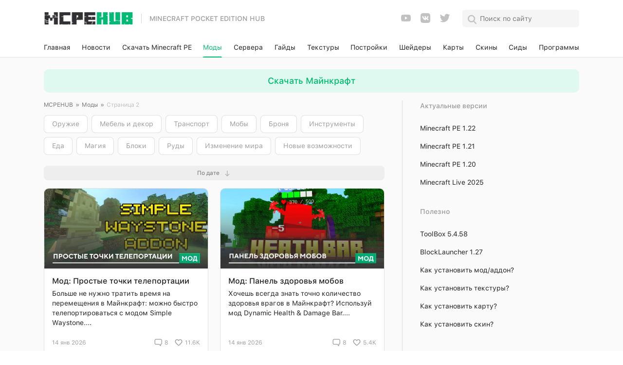

--- FILE ---
content_type: text/html; charset=utf-8
request_url: https://mcpehub.org/mods/page/2/
body_size: 8920
content:
<!DOCTYPE html>
<html lang="ru">
<head>
<link rel="shortcut icon" href="/favicon.ico">
<link rel="icon" type="image/x-icon" href="/favicon.ico">
<title>Скачать моды для Minecraft на Android » Страница 2</title>
<meta charset="utf-8">
<meta name="description" content="Больше не нужно тратить время на перемещения в Майнкрафт: можно быстро телепортироваться с модом Simple Waystone.">
<link rel="canonical" href="https://mcpehub.org/mods/page/2/">
<link rel="alternate" type="application/rss+xml" title=" RSS" href="https://mcpehub.org/mods/rss.xml">
<link rel="search" type="application/opensearchdescription+xml" title="MCPEHUB | Портал любителей Minecraft на Android" href="https://mcpehub.org/index.php?do=opensearch">
<link rel="preconnect" href="https://mcpehub.org/" fetchpriority="high">
<meta property="twitter:card" content="summary">
<meta property="twitter:title" content="Скачать моды для Minecraft на Android » Страница 2">
<meta property="twitter:description" content="Больше не нужно тратить время на перемещения в Майнкрафт: можно быстро телепортироваться с модом Simple Waystone.">
<meta property="og:type" content="article">
<meta property="og:site_name" content="MCPEHUB | Портал любителей Minecraft на Android">
<meta property="og:title" content="Скачать моды для Minecraft на Android » Страница 2">
<meta property="og:description" content="Больше не нужно тратить время на перемещения в Майнкрафт: можно быстро телепортироваться с модом Simple Waystone.">
<meta name="HandheldFriendly" content="true">
<meta name="format-detection" content="telephone=no">
<meta name="viewport" content="user-scalable=no, initial-scale=1.0, maximum-scale=1.0, width=device-width">
<meta name="apple-mobile-web-app-capable" content="yes">
<meta name="apple-mobile-web-app-status-bar-style" content="default">
<meta name="cmsmagazine" content="78cff8f21ba75f8153d9b84e5e4a7e4e">
<link rel="apple-touch-icon" href="https://mcpehub.org/apple-touch-icon.png">
<link rel="apple-touch-icon" sizes="57x57" href="https://mcpehub.org/apple-touch-icon-57x57.png">
<link rel="apple-touch-icon" sizes="72x72" href="https://mcpehub.org/apple-touch-icon-72x72.png">
<link rel="apple-touch-icon" sizes="76x76" href="https://mcpehub.org/apple-touch-icon-76x76.png">
<link rel="apple-touch-icon" sizes="114x114" href="https://mcpehub.org/apple-touch-icon-114x114.png">
<link rel="apple-touch-icon" sizes="120x120" href="https://mcpehub.org/apple-touch-icon-120x120.png">
<link rel="apple-touch-icon" sizes="144x144" href="https://mcpehub.org/apple-touch-icon-144x144.png">
<link rel="apple-touch-icon" sizes="152x152" href="https://mcpehub.org/apple-touch-icon-152x152.png">
<link rel="apple-touch-icon" sizes="180x180" href="https://mcpehub.org/apple-touch-icon-180x180.png">
<link rel="preload" href="/templates/maincraft2/css/fonts/s/SF-UI-Text-Medium.woff2" as="font" type="font/woff2" crossorigin>
<link rel="preload" href="/templates/maincraft2/css/fonts/s/SF-UI-Text-Regular.woff2" as="font" type="font/woff2" crossorigin>
<link rel="preload" href="/templates/maincraft2/css/fonts/s/SF-UI-Text-Bold.woff2?1" as="font" type="font/woff2" crossorigin>


<link href="/templates/maincraft2/css/reset.css?200" type="text/css" rel="stylesheet">
<link href="/templates/maincraft2/css/popup.css?200" type="text/css" rel="stylesheet">
<link href="/templates/maincraft2/css/style.css?v=346" type="text/css" rel="stylesheet">

<meta name="google-site-verification" content="5cV7BZvPfR0gJoCV_LjlSIYcQLgt56ZZVxoelD-51Xg">
<meta name="robots" content="noindex,nofollow">

</head>
<body itemscope itemtype="https://schema.org/WebPage">
	<header>
  <div class="box flex middle between">
    <div>
      <div class="navToggle" role="button" aria-label="Открыть меню">
        <div class="icon"></div>
      </div>
    </div>
    <div>
      <a class="logo flex-md middle"  href="/">
        <img src="/templates/maincraft2/img/logotype.png" alt="Minecraft pocket edition hub">
        <p class="transparent-grey medium">Minecraft pocket edition hub</p>
      </a>
    </div>
    <div class="flex middle">
      <div class="header-social">
				<ul class="socials flex middle">
  <li>
    <a class="youtube" title="Мы в YouTube" href="https://www.youtube.com/MCPEHUBLIVE" target="_blank" rel="noopener noreferrer">
      <svg width="24" height="24" viewBox="0 0 24 24">
        <g fill="none" fill-rule="evenodd">
          <path d="M0 0H24V24H0z"/>
          <path class="filled" fill="rgba(0, 0, 0, 0.24)" fill-rule="nonzero" d="M10 15l5.19-3L10 9v6m11.56-7.83c.13.47.22 1.1.28 1.9.07.8.1 1.49.1 2.09L22 12c0 2.19-.16 3.8-.44 4.83-.25.9-.83 1.48-1.73 1.73-.47.13-1.33.22-2.65.28-1.3.07-2.49.1-3.59.1L12 19c-4.19 0-6.8-.16-7.83-.44-.9-.25-1.48-.83-1.73-1.73-.13-.47-.22-1.1-.28-1.9-.07-.8-.1-1.49-.1-2.09L2 12c0-2.19.16-3.8.44-4.83.25-.9.83-1.48 1.73-1.73.47-.13 1.33-.22 2.65-.28 1.3-.07 2.49-.1 3.59-.1L12 5c4.19 0 6.8.16 7.83.44.9.25 1.48.83 1.73 1.73z"/>
        </g>
      </svg>
    </a>
  </li>
  <li>
    <a class="vk" title="Мы ВКонтакте" href="https://vk.com/mcpehub" target="_blank" rel="noopener noreferrer">
      <svg width="24" height="24" viewBox="0 0 24 24">
        <g fill="none" fill-rule="evenodd">
          <path d="M0 0H24V24H0z"/>
          <path class="filled" fill="rgba(0, 0, 0, 0.24)" fill-rule="nonzero" d="M15.07 2H8.93C3.33 2 2 3.33 2 8.93v6.14C2 20.67 3.33 22 8.93 22h6.14c5.6 0 6.93-1.33 6.93-6.93V8.93C22 3.33 20.67 2 15.07 2m3.08 14.27h-1.46c-.55 0-.72-.45-1.69-1.44-.88-.83-1.26-.95-1.47-.95-.29 0-.38.08-.38.5v1.31c0 .35-.11.57-1.04.57-1.54 0-3.25-.94-4.45-2.67-1.81-2.54-2.3-4.46-2.3-4.84 0-.21.07-.41.49-.41h1.47c.37 0 .51.16.65.56.72 2.1 1.92 3.9 2.41 3.9.19 0 .27-.09.27-.55V10.1c-.05-.98-.58-1.07-.58-1.42 0-.18.14-.34.37-.34h2.29c.31 0 .42.16.42.54v2.89c0 .31.13.42.23.42.18 0 .34-.11.67-.45 1.05-1.17 1.8-2.98 1.8-2.98.1-.21.26-.41.65-.41h1.43c.44 0 .54.23.44.54-.18.85-1.96 3.36-1.94 3.36-.16.25-.22.36 0 .65.15.21.66.65 1 1.04.62.71 1.1 1.3 1.23 1.71.11.41-.09.62-.51.62z"/>
        </g>
      </svg>
    </a>
  </li>
  <li>
    <a class="twitter" title="Мы в Твиттере" href="https://twitter.com/MCPEHUB_org" target="_blank" rel="noopener noreferrer">
      <svg width="24" height="24" viewBox="0 0 24 24">
        <g fill="none" fill-rule="evenodd">
          <path d="M0 0H24V24H0z"/>
          <path class="filled" fill="rgba(0, 0, 0, 0.24)" fill-rule="nonzero" d="M22.46 5.5c-.77.35-1.6.58-2.46.69.88-.53 1.56-1.37 1.88-2.38-.83.5-1.75.85-2.72 1.05C18.37 4 17.26 3.5 16 3.5c-2.35 0-4.27 1.92-4.27 4.29 0 .34.04.67.11.98C8.28 8.59 5.11 6.88 3 4.29c-.37.63-.58 1.37-.58 2.15 0 1.49.75 2.81 1.91 3.56-.71 0-1.37-.2-1.95-.5v.03c0 2.08 1.48 3.82 3.44 4.21-.36.1-.74.15-1.13.15-.27 0-.54-.03-.8-.08.54 1.69 2.11 2.95 4 2.98-1.46 1.16-3.31 1.84-5.33 1.84-.34 0-.68-.02-1.02-.06 1.9 1.22 4.16 1.93 6.58 1.93 7.88 0 12.21-6.54 12.21-12.21 0-.19 0-.37-.01-.56.84-.6 1.56-1.36 2.14-2.23z"/>
        </g>
      </svg>
    </a>
  </li>
</ul>

			</div>
      <div class="search">
        <span class="icon search-black-icon"></span>

        <form class="search-form flex middle between" method="get" action="/index.php?do=search">
          <div>
            <span class="icon search-icon"></span>
            <input class="regular black" name="story" type="search" placeholder="Поиск по сайту">
            <input type="hidden" name="do" value="search">
            <input type="hidden" name="subaction" value="search">
          </div>
          <span class="icon close-icon"></span>
        </form>
      </div>

    </div>
  </div>
</header>
<nav class="mainmenu">
  <div class="bg"></div>
  <div class="flex middle">
    <div class="box">
      <div class="flex-md middle between">
    		<a class="black regular" href="/">Главная</a>
        
        <a class="black regular" href="https://mcpehub.org/news/">Новости</a><a class="black regular" href="https://mcpehub.org/download-mcpe/">Скачать Minecraft PE</a><a class="black regular active" href="https://mcpehub.org/mods/">Моды</a><a class="black regular" href="https://mcpehub.org/servers/">Сервера</a><a class="black regular" href="https://mcpehub.org/guides/">Гайды</a><a class="black regular" href="https://mcpehub.org/textures/">Текстуры</a><a class="black regular" href="https://mcpehub.org/buildings/">Постройки</a><a class="black regular" href="https://mcpehub.org/shaders/">Шейдеры</a><a class="black regular" href="https://mcpehub.org/maps/">Карты</a><a class="black regular" href="https://mcpehub.org/skins/">Скины</a><a class="black regular" href="https://mcpehub.org/seeds/">Сиды</a><a class="black regular" href="https://mcpehub.org/programms/">Программы</a>

      </div>

    </div>
  </div>
</nav>

	<div class="layout news-list">
		<div>
		
  
  <div class="actual-ver">
    <a class="center medium green border-radius" role="button" href="/download-mcpe/">Скачать Майнкрафт</a>
  </div>
  


		<div class="content">
			<div class="row">
				<div class="col-xs-12 col-md-8">
					<div class="wrapper">
						<nav id="dle-speedbar" data-nosnippet><div class="speedbar regular grey"><div class="over"><ol class="speedbar"><li><a href="https://mcpehub.org/">MCPEHUB</a></li><li class="speedbar_sep"> » </li><li><a href="https://mcpehub.org/mods/">Моды</a></li><li class="speedbar_sep"> » </li><li>Страница 2</li></ol></div></div></nav>
						



  <nav class="subcats">
    <div>
      <div class="row">
        <a class="black regular" href="https://mcpehub.org/mods/weapon/">Оружие</a><a class="black regular" href="https://mcpehub.org/mods/furniture/">Мебель и декор</a><a class="black regular" href="https://mcpehub.org/mods/transport/">Транспорт</a><a class="black regular" href="https://mcpehub.org/mods/mobs/">Мобы</a><a class="black regular" href="https://mcpehub.org/mods/armor/">Броня</a><a class="black regular" href="https://mcpehub.org/mods/tools/">Инструменты</a><a class="black regular" href="https://mcpehub.org/mods/food/">Еда</a><a class="black regular" href="https://mcpehub.org/mods/magic/">Магия</a><a class="black regular" href="https://mcpehub.org/mods/blocks/">Блоки</a><a class="black regular" href="https://mcpehub.org/mods/ores/">Руды</a><a class="black regular" href="https://mcpehub.org/mods/world/">Изменение мира</a><a class="black regular" href="https://mcpehub.org/mods/functions/">Новые возможности</a>

      </div>
    </div>
  </nav>


						





						
						<form name="news_set_sort" id="news_set_sort" method="post">
<span class="news_set_sort__active asc" role="button"><span>По дате</span></span>
<script>
	const sortForm = document.querySelector('#news_set_sort');
	const sortBtn = document.querySelector('#news_set_sort > .news_set_sort__active');
	sortBtn.addEventListener("click", function(event){
		sortForm.classList.toggle('open')
	});
	window.addEventListener('click', function(e){
		if (!sortForm.contains(e.target)){
			sortForm.classList.remove('open');
		}
	});
</script>
<ul class="sort"><li class="sort_by_rating"><span onclick="dle_change_sort('rating','desc'); return false;" role="button"><span>По популярности</span></span></li><li class="dir-asc sort_by_date"><span onclick="dle_change_sort('date','asc'); return false;" role="button"><span>По дате</span></span></li><li class="sort_by_news_read"><span onclick="dle_change_sort('news_read','desc'); return false;" role="button"><span>По просмотрам</span></span></li><li class="sort_by_comm_num"><span onclick="dle_change_sort('comm_num','desc'); return false;" role="button"><span>По комментариям</span></span></li></ul>
<input type="hidden" name="dlenewssortby" id="dlenewssortby" value="date">
<input type="hidden" name="dledirection" id="dledirection" value="DESC">
<input type="hidden" name="set_new_sort" id="set_new_sort" value="dle_sort_cat_2">
<input type="hidden" name="set_direction_sort" id="set_direction_sort" value="dle_direction_cat_2">
</form>
						<div id='dle-content'><article class="col-xs-12 col-sm-4 col-md-6">
	<a class="news-item border-radius " href="https://mcpehub.org/mods/11596-simple-waystone.html" title="Мод: Простые точки телепортации" data-id="11596">
		
		<div class="news-image">
			<img src="/uploads/posts/2023-08/1692731923_simple-waystone-main.jpg" alt="Мод: Простые точки телепортации">
		</div>
		<div class="news-item-info border-radius-bottom">
			<h2 class="black medium">Мод: Простые точки телепортации</h2>
			<p class="black regular">Больше не нужно тратить время на перемещения в Майнкрафт: можно быстро телепортироваться с модом Simple Waystone....</p>
			<div class="flex between regular transparent-grey">
				<span>14 янв 2026</span>
				<div class="flex middle end">
					<div class="comments">
						<span>8</span>
					</div>
					<div class="likes"></div>
				</div>
			</div>
		</div>
	</a>
</article>
<article class="col-xs-12 col-sm-4 col-md-6">
	<a class="news-item border-radius " href="https://mcpehub.org/mods/14234-dynamic-health-damage-bar.html" title="Мод: Панель здоровья мобов" data-id="14234">
		
		<div class="news-image">
			<img src="/uploads/posts/2025-06/972c02e4d6_dhbar-main.jpg" alt="Мод: Панель здоровья мобов">
		</div>
		<div class="news-item-info border-radius-bottom">
			<h2 class="black medium">Мод: Панель здоровья мобов</h2>
			<p class="black regular">Хочешь всегда знать точно количество здоровья врагов в Майнкрафт? Используй мод Dynamic Health &amp; Damage Bar....</p>
			<div class="flex between regular transparent-grey">
				<span>14 янв 2026</span>
				<div class="flex middle end">
					<div class="comments">
						<span>8</span>
					</div>
					<div class="likes"></div>
				</div>
			</div>
		</div>
	</a>
</article>
<article class="col-xs-12 col-sm-4 col-md-6">
	<a class="news-item border-radius " href="https://mcpehub.org/mods/13428-ender-bundle.html" title="Мод: Мешочек Края" data-id="13428">
		
		<div class="news-image">
			<img src="/uploads/posts/2024-11/1730513479_ender-bundle-main.jpg" alt="Мод: Мешочек Края">
		</div>
		<div class="news-item-info border-radius-bottom">
			<h2 class="black medium">Мод: Мешочек Края</h2>
			<p class="black regular">Необычный вид Мешков можно получить с модом Ender Bundle: данный Мешок имеет те же функции, что и Сундук Края в Майнкрафт....</p>
			<div class="flex between regular transparent-grey">
				<span>14 янв 2026</span>
				<div class="flex middle end">
					<div class="comments">
						<span>6</span>
					</div>
					<div class="likes"></div>
				</div>
			</div>
		</div>
	</a>
</article>
<article class="col-xs-12 col-sm-4 col-md-6">
	<a class="news-item border-radius " href="https://mcpehub.org/mods/14496-colorful-armor-bar.html" title="Мод: Яркая панель брони" data-id="14496">
		
		<div class="news-image">
			<img src="/uploads/posts/2025-09/fe06cec688_colorful-armor-bar-main.jpg" alt="Мод: Яркая панель брони">
		</div>
		<div class="news-item-info border-radius-bottom">
			<h2 class="black medium">Мод: Яркая панель брони</h2>
			<p class="black regular">Мод Colorful Armor Bar делает шкалу брони ярче в Майнкрафт, окрашивая её под выбранный тип доспехов....</p>
			<div class="flex between regular transparent-grey">
				<span>14 янв 2026</span>
				<div class="flex middle end">
					<div class="comments">
						<span>3</span>
					</div>
					<div class="likes"></div>
				</div>
			</div>
		</div>
	</a>
</article>
<article class="col-xs-12 col-sm-4 col-md-6">
	<a class="news-item border-radius " href="https://mcpehub.org/mods/14872-core-craft-a-vanilla-expansion.html" title="Мод: Сердце нового выживания" data-id="14872">
		
		<div class="news-image">
			<img src="/uploads/posts/2026-01/48b514476e_core-craft-main.jpg" alt="Мод: Сердце нового выживания">
		</div>
		<div class="news-item-info border-radius-bottom">
			<h2 class="black medium">Мод: Сердце нового выживания</h2>
			<p class="black regular">Мод Core Craft - A Vanilla Expansion добавляет квесты, существ, торговлю и новые системы выживания для Майнкрафт....</p>
			<div class="flex between regular transparent-grey">
				<span>13 янв 2026</span>
				<div class="flex middle end">
					<div class="comments">
						<span>3</span>
					</div>
					<div class="likes"></div>
				</div>
			</div>
		</div>
	</a>
</article>
<article class="col-xs-12 col-sm-4 col-md-6">
	<a class="news-item border-radius " href="https://mcpehub.org/mods/9732-better-on-bedrock-beta.html" title="Мод: Больше крутых функций" data-id="9732">
		
		<div class="news-image">
			<img src="/uploads/posts/2025-06/a9d3d6c5d0_better-on-bedrock-main.jpg" alt="Мод: Больше крутых функций">
		</div>
		<div class="news-item-info border-radius-bottom">
			<h2 class="black medium">Мод: Больше крутых функций</h2>
			<p class="black regular">С модом Better on Bedrock Beta в Майнкрафт все улучшится: новые биомы, блоки, мобы и многое другое....</p>
			<div class="flex between regular transparent-grey">
				<span>13 янв 2026</span>
				<div class="flex middle end">
					<div class="comments">
						<span>219</span>
					</div>
					<div class="likes"></div>
				</div>
			</div>
		</div>
	</a>
</article>
<article class="col-xs-12 col-sm-4 col-md-6">
	<a class="news-item border-radius " href="https://mcpehub.org/mods/14693-dc-legends.html" title="Мод: Легенды вселенной DC" data-id="14693">
		
		<div class="news-image">
			<img src="/uploads/posts/2025-11/fb534e1641_dc-legends-main.jpg" alt="Мод: Легенды вселенной DC">
		</div>
		<div class="news-item-info border-radius-bottom">
			<h2 class="black medium">Мод: Легенды вселенной DC</h2>
			<p class="black regular">Стань супергероем DC, сражайся с боссами и исследуй обновлённый мир Minecraft с модом DC LEGENDS....</p>
			<div class="flex between regular transparent-grey">
				<span>13 янв 2026</span>
				<div class="flex middle end">
					<div class="comments">
						<span>4</span>
					</div>
					<div class="likes"></div>
				</div>
			</div>
		</div>
	</a>
</article>
<article class="col-xs-12 col-sm-4 col-md-6">
	<a class="news-item border-radius " href="https://mcpehub.org/mods/6713-bony162-furniture.html" title="Мод: Мебель от BONY162" data-id="6713">
		
		<div class="news-image">
			<img src="/uploads/posts/2022-12/1670427941_bony162-furniture-main.jpg" alt="Мод: Мебель от BONY162">
		</div>
		<div class="news-item-info border-radius-bottom">
			<h2 class="black medium">Мод: Мебель от BONY162</h2>
			<p class="black regular">Мод BONY162 Furniture вводит множество мебели для обустройства домой и жилищ в мире Minecraft....</p>
			<div class="flex between regular transparent-grey">
				<span>13 янв 2026</span>
				<div class="flex middle end">
					<div class="comments">
						<span>112</span>
					</div>
					<div class="likes"></div>
				</div>
			</div>
		</div>
	</a>
</article>
<article class="col-xs-12 col-sm-4 col-md-6">
	<a class="news-item border-radius " href="https://mcpehub.org/mods/14795-absolute-guns-3.html" title="Мод: Абсолютное оружие 3" data-id="14795">
		
		<div class="news-image">
			<img src="/uploads/posts/2025-12/999291cca9_absolute-guns-3-3d-main.jpg" alt="Мод: Абсолютное оружие 3">
		</div>
		<div class="news-item-info border-radius-bottom">
			<h2 class="black medium">Мод: Абсолютное оружие 3</h2>
			<p class="black regular">Мод Absolute Guns 3 расширяет возможности сражения за счёт удобного, огнестрельного оружия в Minecraft....</p>
			<div class="flex between regular transparent-grey">
				<span>13 янв 2026</span>
				<div class="flex middle end">
					<div class="comments">
						<span>10</span>
					</div>
					<div class="likes"></div>
				</div>
			</div>
		</div>
	</a>
</article>
<article class="col-xs-12 col-sm-4 col-md-6">
	<a class="news-item border-radius " href="https://mcpehub.org/mods/14233-library-enchants-library-enchantments.html" title="Мод: Библиотека чар" data-id="14233">
		
		<div class="news-image">
			<img src="/uploads/posts/2025-06/ee737cce09_library-enchants-library-enchantments-main.jpg" alt="Мод: Библиотека чар">
		</div>
		<div class="news-item-info border-radius-bottom">
			<h2 class="black medium">Мод: Библиотека чар</h2>
			<p class="black regular">Зачаруй предметы в Minecraft на повышенные уровни с модом Library Enchants....</p>
			<div class="flex between regular transparent-grey">
				<span>12 янв 2026</span>
				<div class="flex middle end">
					<div class="comments">
						<span>15</span>
					</div>
					<div class="likes"></div>
				</div>
			</div>
		</div>
	</a>
</article>
<div class="navigation col-xs-12">
	<div class="flex middle medium transparent-grey">
		<a href="https://mcpehub.org/mods/">
			<span class="icon navigation-left"></span>
		</a>
		<div class="flex middle">
			<a href="https://mcpehub.org/mods/">1</a> <span>2</span> <a href="https://mcpehub.org/mods/page/3/">3</a> <span class="nav_ext">...</span> <a href="https://mcpehub.org/mods/page/609/">609</a>
		</div>
		<a href="https://mcpehub.org/mods/page/3/">
			<span class="icon navigation-right"></span>
		</a>
	</div>
</div>
</div>
					</div>
				</div>
				<div class="col-xs-12 col-md-4" data-nosnippet>
					<div class="rightside row">
  <div class="recomended-links col-xs-12 col-sm-6 col-md-12">
    <span class="transparent-grey medium">Актуальные версии</span>
    <a class="black regular" title="Тестовая версия 1.22" href="/download-mcpe/13631-minecraft-1-22.html">Minecraft PE 1.22</a>
<br><a class="black regular" title="Полная версия 1.21" href="/download-mcpe/11883-minecraft-1-21.html">Minecraft PE 1.21</a>
<br><a class="black regular" title="Полная версия 1.20" href="/download-mcpe/9571-minecraft-1-20.html">Minecraft PE 1.20</a>
<br><a class="black regular" title="Новая партия обновлений" href="/news/14565-minecraft-live-september-2025.html">Minecraft Live 2025</a>
  </div>
  <div class="usefull-links col-xs-12 col-sm-6 col-md-12">
    <span class="transparent-grey medium">Полезно</span>
    <a class="black regular" href="/programms/2184-toolbox.html">ToolBox 5.4.58</a><br>
<a class="black regular" href="/programms/11-blocklauncher.html">BlockLauncher 1.27</a><br>
<a class="black regular" href="/guides/40-how-to-install-mods-for-minecraft-pe.html">Как установить мод/аддон?</a><br>
<a class="black regular" href="/guides/42-how-to-install-texture-packs-for-minecraft-pe.html">Как установить текстуры?</a><br>
<a class="black regular" href="/guides/41-how-to-install-maps-for-minecraft-pe.html">Как установить карту?</a><br>
<a class="black regular" href="/guides/43-how-to-install-skins-for-minecraft-pe.html">Как установить скин?</a><br>

  </div>
  <div class="top-news col-xs-12 col-sm-6 col-md-12">
    <span class="transparent-grey medium">Популярное</span>
    <div class="top-news-list">
      

<a class="top-news-item" href="https://mcpehub.org/download-mcpe/11883-minecraft-1-21.html" title="Майнкрафт ПЕ 1.21">
	<div class="image">
		<img decoding="async" srcset="/uploads/loader2.svg 100w" src="/uploads/posts/2023-10/minecraft-version-1-21.jpg" data-srcset="/uploads/posts/2023-10/minecraft-version-1-21.jpg 100w" class="lazyload" alt="Майнкрафт ПЕ 1.21" sizes="100vw">
	</div>
	<p class="regular black">Майнкрафт ПЕ 1.21</p>
</a>

<a class="top-news-item" href="https://mcpehub.org/news/727-download-last-version-minecraft.html" title="Последняя версия Майнкрафт">
	<div class="image">
		<img decoding="async" srcset="/uploads/loader2.svg 100w" src="/uploads/posts/last-version-minecraft.jpg" data-srcset="/uploads/posts/last-version-minecraft.jpg 100w" class="lazyload" alt="Последняя версия Майнкрафт" sizes="100vw">
	</div>
	<p class="regular black">Последняя версия Майнкрафт</p>
</a>

<a class="top-news-item" href="https://mcpehub.org/download-mcpe/13631-minecraft-1-22.html" title="Майнкрафт ПЕ 1.22">
	<div class="image">
		<img decoding="async" srcset="/uploads/loader2.svg 100w" src="/uploads/posts/2025-01/minecraft-version-1-22.jpg" data-srcset="/uploads/posts/2025-01/minecraft-version-1-22.jpg 100w" class="lazyload" alt="Майнкрафт ПЕ 1.22" sizes="100vw">
	</div>
	<p class="regular black">Майнкрафт ПЕ 1.22</p>
</a>

<a class="top-news-item" href="https://mcpehub.org/mods/7641-modern-furniture-survival.html" title="Мод: Современная мебель для режима выживания">
	<div class="image">
		<img decoding="async" srcset="/uploads/loader2.svg 100w" src="/uploads/posts/2023-06/1687008000_modern-furniture-survival-main.jpg" data-srcset="/uploads/posts/2023-06/1687008000_modern-furniture-survival-main.jpg 100w" class="lazyload" alt="Мод: Современная мебель для режима выживания" sizes="100vw">
	</div>
	<p class="regular black">Мод: Современная мебель для режима выживания</p>
</a>

<a class="top-news-item" href="https://mcpehub.org/mods/1548-actual-guns-for-minecraft-pe.html" title="Мод: Огнестрельное оружие">
	<div class="image">
		<img decoding="async" srcset="/uploads/loader2.svg 100w" src="/uploads/posts/2025-12/882b651ffc_actual-guns-main.jpg" data-srcset="/uploads/posts/2025-12/882b651ffc_actual-guns-main.jpg 100w" class="lazyload" alt="Мод: Огнестрельное оружие" sizes="100vw">
	</div>
	<p class="regular black">Мод: Огнестрельное оружие</p>
</a>
    </div>
  </div>
</div>

				</div>
				<script type="text/javascript" data-cfasync="false" src="/templates/maincraft2/js/lozad.js?2"></script>
				<script type="text/javascript" data-cfasync="false">lozad('.lazyload').observe();</script>
			</div>
		</div>
		</div>
	</div>
	<footer>
	<div class="box">
		<div class="flex-sm middle between">
			<div class="flex-sm middle">
				<div>
					<a class="logo"  href="/">
						<img width="164" src="/templates/maincraft2/img/logotype-bottom.png?v1">
					</a>
				</div>
				<div class="footer-menu">
					<ul class="flex middle">
						<li><a class="medium transparent-grey" href="/about.html">О проекте</a></li>
						<li><a class="medium transparent-grey" href="/commercial.html">Вакансии</a></li>
						<li><a class="medium transparent-grey" href="/contacts.html">Контакты</a></li>
					</ul>
				</div>
			</div>

			<div class="footer-social">
				<ul class="socials flex middle">
  <li>
    <a class="youtube" title="Мы в YouTube" href="https://www.youtube.com/MCPEHUBLIVE" target="_blank" rel="noopener noreferrer">
      <svg width="24" height="24" viewBox="0 0 24 24">
        <g fill="none" fill-rule="evenodd">
          <path d="M0 0H24V24H0z"/>
          <path class="filled" fill="rgba(0, 0, 0, 0.24)" fill-rule="nonzero" d="M10 15l5.19-3L10 9v6m11.56-7.83c.13.47.22 1.1.28 1.9.07.8.1 1.49.1 2.09L22 12c0 2.19-.16 3.8-.44 4.83-.25.9-.83 1.48-1.73 1.73-.47.13-1.33.22-2.65.28-1.3.07-2.49.1-3.59.1L12 19c-4.19 0-6.8-.16-7.83-.44-.9-.25-1.48-.83-1.73-1.73-.13-.47-.22-1.1-.28-1.9-.07-.8-.1-1.49-.1-2.09L2 12c0-2.19.16-3.8.44-4.83.25-.9.83-1.48 1.73-1.73.47-.13 1.33-.22 2.65-.28 1.3-.07 2.49-.1 3.59-.1L12 5c4.19 0 6.8.16 7.83.44.9.25 1.48.83 1.73 1.73z"/>
        </g>
      </svg>
    </a>
  </li>
  <li>
    <a class="vk" title="Мы ВКонтакте" href="https://vk.com/mcpehub" target="_blank" rel="noopener noreferrer">
      <svg width="24" height="24" viewBox="0 0 24 24">
        <g fill="none" fill-rule="evenodd">
          <path d="M0 0H24V24H0z"/>
          <path class="filled" fill="rgba(0, 0, 0, 0.24)" fill-rule="nonzero" d="M15.07 2H8.93C3.33 2 2 3.33 2 8.93v6.14C2 20.67 3.33 22 8.93 22h6.14c5.6 0 6.93-1.33 6.93-6.93V8.93C22 3.33 20.67 2 15.07 2m3.08 14.27h-1.46c-.55 0-.72-.45-1.69-1.44-.88-.83-1.26-.95-1.47-.95-.29 0-.38.08-.38.5v1.31c0 .35-.11.57-1.04.57-1.54 0-3.25-.94-4.45-2.67-1.81-2.54-2.3-4.46-2.3-4.84 0-.21.07-.41.49-.41h1.47c.37 0 .51.16.65.56.72 2.1 1.92 3.9 2.41 3.9.19 0 .27-.09.27-.55V10.1c-.05-.98-.58-1.07-.58-1.42 0-.18.14-.34.37-.34h2.29c.31 0 .42.16.42.54v2.89c0 .31.13.42.23.42.18 0 .34-.11.67-.45 1.05-1.17 1.8-2.98 1.8-2.98.1-.21.26-.41.65-.41h1.43c.44 0 .54.23.44.54-.18.85-1.96 3.36-1.94 3.36-.16.25-.22.36 0 .65.15.21.66.65 1 1.04.62.71 1.1 1.3 1.23 1.71.11.41-.09.62-.51.62z"/>
        </g>
      </svg>
    </a>
  </li>
  <li>
    <a class="twitter" title="Мы в Твиттере" href="https://twitter.com/MCPEHUB_org" target="_blank" rel="noopener noreferrer">
      <svg width="24" height="24" viewBox="0 0 24 24">
        <g fill="none" fill-rule="evenodd">
          <path d="M0 0H24V24H0z"/>
          <path class="filled" fill="rgba(0, 0, 0, 0.24)" fill-rule="nonzero" d="M22.46 5.5c-.77.35-1.6.58-2.46.69.88-.53 1.56-1.37 1.88-2.38-.83.5-1.75.85-2.72 1.05C18.37 4 17.26 3.5 16 3.5c-2.35 0-4.27 1.92-4.27 4.29 0 .34.04.67.11.98C8.28 8.59 5.11 6.88 3 4.29c-.37.63-.58 1.37-.58 2.15 0 1.49.75 2.81 1.91 3.56-.71 0-1.37-.2-1.95-.5v.03c0 2.08 1.48 3.82 3.44 4.21-.36.1-.74.15-1.13.15-.27 0-.54-.03-.8-.08.54 1.69 2.11 2.95 4 2.98-1.46 1.16-3.31 1.84-5.33 1.84-.34 0-.68-.02-1.02-.06 1.9 1.22 4.16 1.93 6.58 1.93 7.88 0 12.21-6.54 12.21-12.21 0-.19 0-.37-.01-.56.84-.6 1.56-1.36 2.14-2.23z"/>
        </g>
      </svg>
    </a>
  </li>
</ul>

			</div>
		</div>
	</div>
</footer>


<link href="/templates/maincraft2/css/engine.css?205" type="text/css" rel="stylesheet">
<link href="/templates/maincraft2/css/fonts.css?v=2027" type="text/css" rel="stylesheet">


<script src="/engine/classes/js/jquery.js?v=egcw9"></script>
<script src="/engine/classes/js/jqueryui.js?v=egcw9"></script>
<script src="/engine/classes/js/dle_js.js?v=egcw9"></script>
<script type="application/ld+json">{"@context":"https://schema.org","@graph":[{"@type":"BreadcrumbList","@context":"https://schema.org/","itemListElement":[{"@type":"ListItem","position":1,"item":{"@id":"https://mcpehub.org/","name":"MCPEHUB"}},{"@type":"ListItem","position":2,"item":{"@id":"https://mcpehub.org/mods/","name":"Моды"}},{"@type":"ListItem","position":3,"item":{"@id":"https://mcpehub.org/mods/page/2/","name":"Страница 2"}}]}]}</script>
<script>
<!--
var dle_root       = '/';
var dle_admin      = '';
var dle_login_hash = '227e4398c5b9b5d84bed064ae292e2b4cfecd5db';
var dle_group      = 5;
var dle_link_type  = 1;
var dle_skin       = 'maincraft2';
var dle_wysiwyg    = '-1';
var quick_wysiwyg  = '0';
var dle_min_search = '3';
var dle_act_lang   = ["Подтвердить", "Отмена", "Вставить", "Отмена", "Сохранить", "Удалить", "Загрузка. Пожалуйста, подождите..."];
var menu_short     = 'Быстрое редактирование';
var menu_full      = 'Полное редактирование';
var menu_profile   = 'Просмотр профиля';
var menu_send      = 'Отправить сообщение';
var menu_uedit     = 'Админцентр';
var dle_info       = 'Информация';
var dle_confirm    = 'Подтверждение';
var dle_prompt     = 'Ввод информации';
var dle_req_field  = ["Заполните поле с именем", "Заполните поле с сообщением", "Заполните поле с темой сообщения"];
var dle_del_agree  = 'Вы действительно хотите удалить? Данное действие невозможно будет отменить';
var dle_spam_agree = 'Вы действительно хотите отметить пользователя как спамера? Это приведёт к удалению всех его комментариев';
var dle_c_title    = 'Отправка жалобы';
var dle_complaint  = 'Укажите текст Вашей жалобы для администрации:';
var dle_mail       = 'Ваш e-mail:';
var dle_big_text   = 'Выделен слишком большой участок текста.';
var dle_orfo_title = 'Укажите комментарий для администрации к найденной ошибке на странице:';
var dle_p_send     = 'Отправить';
var dle_p_send_ok  = 'Уведомление успешно отправлено';
var dle_save_ok    = 'Изменения успешно сохранены. Обновить страницу?';
var dle_reply_title= 'Ответ на комментарий';
var dle_tree_comm  = '0';
var dle_del_news   = 'Удалить статью';
var dle_sub_agree  = 'Вы действительно хотите подписаться на комментарии к данной публикации?';
var dle_unsub_agree  = 'Вы действительно хотите отписаться от комментариев к данной публикации?';
var dle_captcha_type  = '0';
var dle_share_interesting  = ["Поделиться ссылкой на выделенный текст", "Twitter", "Facebook", "Вконтакте", "Прямая ссылка:", "Нажмите правой клавишей мыши и выберите «Копировать ссылку»"];
var DLEPlayerLang     = {prev: 'Предыдущий',next: 'Следующий',play: 'Воспроизвести',pause: 'Пауза',mute: 'Выключить звук', unmute: 'Включить звук', settings: 'Настройки', enterFullscreen: 'На полный экран', exitFullscreen: 'Выключить полноэкранный режим', speed: 'Скорость', normal: 'Обычная', quality: 'Качество', pip: 'Режим PiP'};
var DLEGalleryLang    = {CLOSE: 'Закрыть (Esc)', NEXT: 'Следующее изображение', PREV: 'Предыдущее изображение', ERROR: 'Внимание! Обнаружена ошибка', IMAGE_ERROR: 'Не удалось загрузить изображение', TOGGLE_SLIDESHOW: 'Просмотр слайдшоу',TOGGLE_FULLSCREEN: 'Полноэкранный режим', TOGGLE_THUMBS: 'Включить / Выключить уменьшенные копии', ITERATEZOOM: 'Увеличить / Уменьшить', DOWNLOAD: 'Скачать изображение' };
var DLEGalleryMode    = 0;
var DLELazyMode       = 0;
var allow_dle_delete_news   = false;

//-->
</script>

<script>
document.addEventListener("DOMContentLoaded", function(event){
	setTimeout(function(){
		(function(i,s,o,g,r,a,m){i['GoogleAnalyticsObject']=r;i[r]=i[r]||function(){
			(i[r].q=i[r].q||[]).push(arguments)},i[r].l=1*new Date();a=s.createElement(o),
			m=s.getElementsByTagName(o)[0];a.async=1;a.src=g;m.parentNode.insertBefore(a,m)
		})(window,document,'script','https://www.google-analytics.com/analytics.js','ga');
		ga('create', 'UA-104430205-1', 'auto');
		ga('send', 'pageview');
	}, 1000);
});
</script>

<script type="text/javascript" src="/templates/maincraft2/js/jquery.popup.min.js?200"></script>
<script type="text/javascript" src="/templates/maincraft2/js/script.js?v=245"></script>
<script type="text/javascript" src="/templates/maincraft2/js/categories.js?202"></script>
<div id="ourOrgranization" itemscope itemtype="https://schema.org/Organization">
	<meta itemprop="name" content="mcpehub">
	<link itemprop="url" href="https://mcpehub.org/">
	<meta itemprop="sameAs" content="https://vk.com/mcpehub">
	<meta itemprop="sameAs" content="https://twitter.com/MCPEHUB_org">
	<meta itemprop="sameAs" content="https://www.youtube.com/MCPEHUBLIVE">
	<meta itemprop="slogan" content="Minecraft начинается здесь">
	<div id="logoOrganization" itemprop="logo" itemscope itemtype="https://schema.org/ImageObject">
		<link itemprop="url" href="https://mcpehub.org/templates/maincraft2/img/logotype.png">
		<meta itemprop="width" content="410">
		<meta itemprop="height" content="60">
		<meta itemprop="caption" content="MCPEHUB">
	</div>
</div>
</body>
</html>

--- FILE ---
content_type: text/html; charset=UTF-8
request_url: https://mcpehub.org/engine/ajax/superlike.php
body_size: 23
content:
[{"id":"6713","likes":"22512"},{"id":"9732","likes":"38993"},{"id":"11596","likes":"11625"},{"id":"13428","likes":"5224"},{"id":"14233","likes":"3487"},{"id":"14234","likes":"5434"},{"id":"14496","likes":"1876"},{"id":"14693","likes":"2377"},{"id":"14795","likes":"1395"},{"id":"14872","likes":"540"}]

--- FILE ---
content_type: text/css
request_url: https://mcpehub.org/templates/maincraft2/css/style.css?v=346
body_size: 29061
content:
:root {
  --main-green-color: #00bd6e;
  --blue-color: #378df1;
  --transparent-border-color: rgba(0, 0, 0, 0.12);
}
html,body { -webkit-text-size-adjust: 100%; }
@media only screen and(-webkit-min-device-pixel-ratio:1.5),only screen and(-o-min-device-pixel-ratio:3/2),only screen and(min--moz-device-pixel-ratio:1.5),only screen and(min-device-pixel-ratio:1.5){
  html,body{
    width:100%;
    overflow-x:hidden
  }
}
body { overflow-x: hidden; }

.icon { background-repeat: no-repeat; }
.navigation-left { background-image: url("[data-uri]"); }
.navigation-right { background-image: url("[data-uri]"); }
.plan-link { background-image: url([data-uri]); }
.download-link { background-image: url("[data-uri]"); }
.download-link-white { background-image: url("[data-uri]"); }
.list-white { background-image: url("[data-uri]"); }
.list-green { background-image: url("[data-uri]"); }
.views { background-image: url("[data-uri]"); }
.comment-icon {
  background-image: url([data-uri]);
}
.back-icon {
  background-image: url("[data-uri]");
}
.icon.like {
  background-image: url([data-uri]);
}
.icon.like.liked {
  background-image: url([data-uri]);
}
.icon.arrow {
   background-image: url([data-uri])
}
.icon.cube {
  background-image: url([data-uri]);
}
.icon.reply {
  background-image: url([data-uri]);
}
.icon.search-black-icon {
  background-image: url("[data-uri]");
}
.icon.search-icon {
  background-image: url("[data-uri]");
}
.icon.close-icon {
  background-image: url("[data-uri]");
}
.icon.vk-white-icon {
  background-image: url([data-uri]);
}
[class^="icon-"], [class*=" icon-"] {
  display: inline-block;
  background-repeat: no-repeat;
}
.icon-info {
  background-image: url("[data-uri]");
}
.icon-check {
  background-image: url("[data-uri]");
}
.icon-close2 {
  background-image: url("[data-uri]");
}
.icon-navigate_next {
  background-image: url("[data-uri]");
}
.icon.gplay {
  background-image: url([data-uri]);
}

html.open,
body.open { overflow: hidden; }

body:not(.plan) { padding-top: 48px; }

.box {
  max-width: 1132px;
  margin: 0 auto;
  padding-left: 16px;
  padding-right: 16px;
  box-sizing: border-box;
}
.flex {
  box-sizing: border-box;
  display: -webkit-box;
  display: -ms-flexbox;
  display: flex;
}
.middle {
  -webkit-box-align: center;
  -ms-flex-align: center;
  align-items: center;
}
.between {
  -webkit-box-pack: justify;
  -ms-flex-pack: justify;
  justify-content: space-between;
}
.center {
  -webkit-box-pack: center;
  -ms-flex-pack: center;
  justify-content: center;
  text-align: center;
}
.end {
  -webkit-box-pack: end;
  -ms-flex-pack: end;
  justify-content: flex-end;
  text-align: end;
}

.black { color: rgba(0, 0, 0, 0.87) }
.grey { color: rgba(0, 0, 0, 0.54); }
.transparent-grey { color: rgba(0, 0, 0, 0.38); }
.white { color: white; }
.white-transparent { color: rgba(255, 255, 255, 0.8); }
.green { color: var(--main-green-color); }
.blue { color: var(--blue-color); }

.green-bg { background-color: var(--main-green-color); }

.bold,
strong { font-family:'SF-UI-Text-Bold', sans-serif; }
.semibold { font-family:'SF-UI-Text-Semibold', sans-serif; }
.medium { font-family:'SF-UI-Text-Medium', sans-serif; }
.regular { font-family:'SF-UI-Text-Regular', sans-serif; }
.light { font-family:'SF-UI-Text-Light', sans-serif; }

.align-left { text-align: left; }
.align-center { text-align: center; }
.align-right { text-align: right; }

.border-radius { border-radius: 10px; }
.border-radius-bottom { border-radius: 0 0 10px 10px; }
.border-radius-top { border-radius: 10px 10px 0 0; }

.col-xs-2,
.col-xs-6,
.col-xs-8,
.col-xs-12,
.col-sm-3,
.col-sm-4,
.col-sm-6,
.col-sm-8,
.col-md-4,
.col-md-6,
.col-md-8,
.col-md-12 {
  box-sizing: border-box;
  -webkit-box-flex: 0;
  -ms-flex: 0 0 auto;
  flex: 0 0 auto;
  padding-right: 6px;
  padding-left: 6px;
}

.col-xs-2 {
  -ms-flex-preferred-size: 16.66666667%;
  flex-basis: 16.66666667%;
  max-width: 16.66666667%;
}
.col-xs-6 {
  -ms-flex-preferred-size: 50%;
  flex-basis: 50%;
  max-width: 50%;
}
.col-xs-8 {
  -ms-flex-preferred-size: 66.66666667%;
  flex-basis: 66.66666667%;
  max-width: 66.66666667%;
}
.col-xs-12 {
  -ms-flex-preferred-size: 100%;
  flex-basis: 100%;
  max-width: 100%;
}

.layout.news-list #dle-content,
.row {
  box-sizing: border-box;
  display: -webkit-box;
  display: -ms-flexbox;
  display: flex;
  -webkit-box-flex: 0;
  -ms-flex: 0 1 auto;
  flex: 0 1 auto;
  -webkit-box-orient: horizontal;
  -webkit-box-direction: normal;
  -ms-flex-direction: row;
  flex-direction: row;
  -ms-flex-wrap: wrap;
  flex-wrap: wrap;
  margin-right: -6px;
  margin-left: -6px;
}

.layout.news-list #dle-content {
  margin-top: -6px;
  margin-bottom: -6px;
}

.layout.news-list #dle-content > .col-xs-12,
.layout.news-list #dle-content > .col-xs-6 {
  padding-top: 6px;
  padding-bottom: 6px;
}

/* HEADER */
.navToggle {
  width: 36px;
  height: 36px;
  cursor: pointer;
  position: relative;
  -webkit-transition: top 0.5s ease;
  -moz-transition: top 0.5s ease;
  -o-transition: top 0.5s ease;
  -ms-transition: top 0.5s ease;
  transition: top 0.5s ease
}
.navToggle .icon {
  transition:all 0.3s ease-out;
  position:absolute;
  top: 50%;
  left:0;
  right:0;
  margin:auto;
  width: 18px;
  height: 2px;
  background-color: rgba(0, 0, 0, 0.87);
  border-radius: 2px;
}
.navToggle .icon:before,
.navToggle .icon:after {
  content:'';
  transition:all 0.25s ease-out;
  position:absolute;
  width: 18px;
  height: 2px;
  background-color: rgba(0, 0, 0, 0.87);
  border-radius: 2px;
}
.navToggle .icon:before {
  top: -5px;
  left: 0
}
.navToggle .icon:after {
  top: 5px;
  left: 0;
}
.navToggle.open .icon {
  transition: transform 0.4s ease-out;
  background-color:transparent;
  transform: rotate(180deg)
}
.navToggle.open .icon:before {
  top:0;
  background-color:black;
  transform:rotate(45deg)
}
.navToggle.open .icon:after{
  top:0;
  background-color:black;
  transform:rotate(-45deg)
}
header,
nav.mainmenu { width: 100%; }
header {
  position: fixed;
  top: 0;
  z-index: 9;
  background: white;
  border-bottom: 1px solid var(--transparent-border-color);
}
header > .flex { height: 48px; }
header .logo { text-decoration: none; }
header .logo > img { width: 123px; }
header .logo > p {
  display: none;
  font-size: 14px;
  line-height: 1.43;
  padding-left: 17px;
  margin-left: 16px;
  position: relative;
  text-transform: uppercase;
}
header .logo > p::before {
  content: '';
  display: block;
  position: absolute;
  left: 0;
  top: 0;
  width: 1px;
  height: 20px;
  background-color: #d8d8d8;
}

header .header-social {
  display: none;
  margin-right: 24px;
}
header .search > span.search-black-icon {
  width: 24px;
  height: 24px;
  display: block;
  background-size: 24px;
  cursor: pointer;
}
header .search-form {
  position: absolute;
  left: 0;
  top: 0;
  height: 100%;
  width: 100%;
  background: white;
  padding: 0 16px;
  visibility: hidden;
  transform: translate3d(0, -100%, 0);
  transition: transform .2s ease, visibility 0s .2s;
}
header .search-form.open {
  transition: transform .2s ease, visibility 0s 0s;
  transform: translate3d(0, 0, 0);
  visibility: visible;
}
header .search-form > div {
  width: calc(100% - 36px);
  position: relative;
}
header .search-form > div > span.search-icon {
  position: absolute;
  pointer-events: none;
  left: 6px;
  top: 6px;
  width: 24px;
  height: 24px;
  display: block;
  background-size: 24px;
  cursor: pointer;
}
header .search-form > div > input {
  outline: none;
  border: 0;
  border-radius: 6px;
  width: 100%;
  height: 32px;
  box-sizing: border-box;
  font-size: 14px;
  text-indent: 36px;
  background: #f5f5f5;
  padding-right: 12px;
}
header .search-form > div > input:-webkit-input-placeholder {
  color: rgba(0, 0, 0, 0.38);
  font-weight: 400;
}
header .search-form > span.close-icon {
  width: 24px;
  height: 24px;
  display: block;
  background-size: 24px;
  cursor: pointer;
}

nav.mainmenu {
  visibility: hidden;
  width: 100%;
  height: 100%;
  position: fixed;
  left: 0;
  top: 0;
  -webkit-box-sizing:border-box;
  -moz-box-sizing:border-box;
  -ms-box-sizing:border-box;
  box-sizing:border-box;
  opacity: 0;
  transition: opacity .3s linear .2s, visibility 0s .5s;
  z-index: 8;
}
nav.open {
  transition: opacity .3s linear, visibility 0s 0s;
  visibility: visible;
  opacity: 1;
}
nav.mainmenu > .bg {
  position: absolute;
  left: 0;
  top: 0;
  width: 100%;
  height: 100%;
  background: rgba(0, 0, 0, 0.38);
  z-index: 1;
}
nav.mainmenu > .flex {
  height: 100%;
  width: 80%;
  max-width: 420px;
  background: white;
  transform: translate3d(-100%, 0, 0);
  transition: transform .3s ease;
  z-index: 2;
  position: relative;
}
nav.open > .flex {
  transform: translate3d(0, 0, 0);
  transition: transform .3s ease .2s;
}
nav.mainmenu > div > .box { width: 100%; }
nav.mainmenu > div a {
  margin: 4px 0;
  font-size: 18px;
  text-decoration: none;
  line-height: 1.5;
  display: block;
}
nav.mainmenu > div a.active { color: var(--main-green-color); }

/* HEADER */
/* важно, фиксированные статьи*/
#dle-content .fixed-news {
  display:block;
  position: absolute;
  top: 12px;
  left: -4px;
  padding: 6px 7px 6px 13px;
  line-height: 1;
  letter-spacing: 1px;
  font-size: 12px;
  text-align: center;
  border-radius: 4px 4px 4px 0px;
}
#dle-content .fixed-news::after {
  display: block;
  content:"";
  position: absolute;
  width: 0px;
  height: 0px;
  border: 2px solid transparent;
  border-top: 2px solid #009959;
  border-right: 2px solid #009959;
  top: 100%;
  left: 0;
}
/* важно, фиксированные статьи*/
/* добавлено для иконок в download-mcpe */
.downloads-nav {
  width: 100%;
  margin-bottom: 16px;
}
.downloads-nav > .flex > span {
  line-height: 1.4;
  font-size: 20px;
}
.downloads-nav > .flex > div > .flex {
  width: 24px;
  height: 24px;
  cursor: pointer;
  user-select: none;
}
.downloads-nav > .flex > div > .flex.disabled { pointer-events: none; }
.downloads-nav > .flex > div > .flex.next { margin-left: 16px; }
.downloads-nav > .flex > div > .flex > span {
  width: 24px;
  height: 24px;
  background-size: 24px;
  display: block;
  opacity: 0.38;
}
.downloads-nav > .flex > div > .flex.disabled > span { opacity: 0.19; }
.downloads-nav > .downloads-slider {
  margin: 0 -8px;
  overflow: hidden;
  padding-top: 16px;
  position: relative;
}
.downloads-nav > .downloads-slider.onmove { pointer-events: none; }
.downloads-nav > .downloads-slider::after {
  content: "";
  display: block;
  position: absolute;
  width: 48px;
  height: 100%;
  top: 0;
  right: 0;
  background-image: linear-gradient(to right, rgba(253, 253, 253, 0), #fafafa);
  opacity: 1;
  transition: opacity .2s linear;
  visibility: visible;
}
.downloads-nav > .downloads-slider.right-border::after {
  transition: opacity .2s linear, visibility 0s .2s;
  visibility: hidden;
  opacity: 0;
}
.downloads-nav > .downloads-slider > div {
  padding-bottom: 16px;
  margin-bottom: -16px;
  overflow-x: auto;
  -webkit-overflow-scrolling: touch;
}
.downloads-nav > .downloads-slider > div > .row {
  margin-left: -4px;
  margin-right: -4px;
  flex-wrap: nowrap;
}
.downloads-nav > .downloads-slider > div > .row > div {
  box-sizing: border-box;
  -webkit-box-flex: 0;
  -ms-flex: 0 0 auto;
  flex: 0 0 auto;
  padding-right: 4px;
  padding-left: 4px;
}
.downloads-nav > .downloads-slider > div > .row > div:first-child { padding-left: 12px; }
.downloads-nav > .downloads-slider > div > .row > div:last-child { padding-right: 12px; }
.downloads-nav > .downloads-slider .download-item {
  width: 140px;
  border-radius: 8px;
  border: solid 1px #e5e5e5;
  background-color: #ffffff;
  display: block;
  height: 100%;
  text-decoration: none;
  overflow: hidden;
  user-select: none;
  -webkit-user-select: none;
  user-drag: none;
}
.downloads-nav > .downloads-slider .download-item > .head {
  height: 80px;
  width: 100%;
  background-color: #e9e9e9;
  background-size: cover;
  background-repeat: no-repeat;
  background-position: center;
}
.downloads-nav > .downloads-slider .download-item > .body { padding: 10px 12px; }
.downloads-nav > .downloads-slider .download-item > .body > span {
  line-height: 1.33;
  font-size: 12px;
}
.downloads-nav > .downloads-slider .download-item > .body > p {
  font-size: 14px;
  line-height: 1.43;
  padding-bottom: 6px;
}
.downloads-nav > .downloads-slider .download-item > .body > span.green {
  line-height: 1.5;
  font-size: 12px;
}

.b-actual-v-wrap { margin-bottom: 16px; }
.b-actual-v-wrap > span {
  line-height: 1.4;
  font-size: 20px;
  display: inline-block;
}
.b-actual-v {
  background: #FFFFFF;
  border: 1px solid rgba(0, 0, 0, 0.1);
  box-sizing: border-box;
  border-radius: 10px;
  position: relative;
  margin-top: 16px;
}
.b-actual-v > div { padding: 12px; }
.b-actual-v > div::after {
  content: "";
  display: block;
  clear: both;
}
.b-actual-v .b-actual-v_image {
  width: 62px;
  min-width: 62px;
  height: 62px;
  background: #D8D8D8;
  border-radius: 8px;
  overflow: hidden;
  float: left;
}
.b-actual-v .b-actual-v_image > img {
  width: 100%;
  height: 100%;
  object-fit: cover;
  object-position: center top;
}
.b-actual-v .b-actual-v_content {
  margin-left: 14px;
  width: calc(100% - 76px);
  float: left;
}
.b-actual-v .b-actual-v_content > span {
  font-size: 14px;
  line-height: 20px;
}
.b-actual-v .b-actual-v_content > .rating { padding-top: 6px; }
.b-actual-v .b-actual-v_content > .rating > .rating-stars .unit-rating {
  box-sizing: border-box;
  display: -webkit-box;
  display: -ms-flexbox;
  display: flex;
  -webkit-box-align: center;
  -ms-flex-align: center;
  align-items: center;
}
.b-actual-v .b-actual-v_content > .rating > .rating-stars .unit-rating > li {
  display: block;
  width: 14px;
  height: 14px;
}
.b-actual-v .b-actual-v_content > .rating > .rating-stars .unit-rating > li > a { color: rgba(0, 0, 0, 0.24); }
.b-actual-v .b-actual-v_content > .rating > .rating-stars .unit-rating > li.active > a { color: #FFC132; }
.b-actual-v .b-actual-v_content > .rating > .rating-stars .unit-rating > li > a > svg {
  width: 14px;
  height: 14px;
  fill: currentColor;
}
.b-actual-v .b-actual-v_content > .rating > .rating-votes {
  padding-left: 6px;
  font-size: 12px;
}
.b-actual-v .b-actual-v_content > p {
  font-size: 12px;
  line-height: 18px;
  padding-top: 4px;
}
.b-actual-v .b-actual-v__links {
  border-top: 1px solid #E5E5E5;
  padding: 11px 12px 0;
  width: 100%;
  margin: 12px -12px 0;
  float: left;
  clear: both;
}
.b-actual-v .b-actual-v__links > time, .b-actual-v .b-actual-v__links > span {
  font-size: 10px;
  line-height: 16px;
  letter-spacing: 0.5px;
  text-transform: uppercase;
}
.b-actual-v .b-actual-v__links .list > .item:not(:first-child) { border-top: 1px solid #E5E5E5; }
.b-actual-v .b-actual-v__links .list > .item {
  padding: 10px 0;
  font-size: 12px;
  line-height: 16px;
}
.b-actual-v .b-actual-v__links .list > .item > div > a.grey {
  text-decoration: underline;
  margin-top: 2px;
}
.b-actual-v .b-actual-v__links .list > .item a.flex {
  width: 100%;
  outline: none;
  border-radius: 6px;
  text-transform: uppercase;
  text-decoration: none;
  font-size: 14px;
  line-height: 1.43;
  min-width: 160px;
  height: 36px;
}
.b-actual-v .b-actual-v__links .list > .item a.green {
  border: 1px solid rgba(0, 189, 110, 0.24);
  box-sizing: border-box;
}
.b-actual-v .b-actual-v__links .list > .item a.flex > div {
  height: 36px;
  width: 100%;
}
.b-actual-v .b-actual-v__links .list > .item a.flex > div > span {
  width: 20px;
  height: 20px;
  min-width: 20px;
  margin-right: 6px;
}
.b-actual-v .b-actual-v__links .list > .item a.flex > div > span > span {
  width: 20px;
  height: 20px;
  display: block;
  background-size: 100%;
}
/* добавлено для иконок в download-mcpe */
/*h3 {
  font-family:'SF-UI-Text-Medium';
  font-weight: 500;
  font-size:28px;
  color:#323034
}*/

.placeholder{
  position:absolute;
  overflow:hidden;
  width:100%;
  height:100%;
  -moz-user-select:none;
  -khtml-user-select:none;
  -webkit-user-select:none;
  user-select:none;
  z-index:1
}
.placeholder img{
  position:absolute;
  opacity:0;
  top:0;
  left:0;
  width:100%;
  height:100%;
  transition:opacity 1s linear;
  object-fit:cover
}
.placeholder img.loaded{
  opacity:1
}
.img-small{
  filter:blur(50px);
  transform:scale(1)
}

.banner {
  background-image: linear-gradient(218deg, #5792ff 0%, #3ba97b 100%);
  margin-bottom: 16px;
}
.banner > div {
  padding: 24px 16px;
  background-image: url('/templates/maincraft2/img/banner2.png');
  background-position: -250px 153px;
  background-repeat: no-repeat;
}
.banner > div > h1 {
  line-height: 1.4;
  font-size: 20px;
}
.banner > div > h1.stpage {
  font-size: 36px;
  padding-top: 128px;
}
.banner > div > p {
  line-height: 1.5;
  font-size: 12px;
  padding-top: 12px;
}
.banner > div > p > a:hover { color: var(--main-green-color); }
.banner > div > .banner-social { margin-top: 20px; }
.banner > div > .banner-social > a {
  border-radius: 6px;
  background-color: rgba(0, 0, 0, 0.24);
  text-decoration: none;
  height: 36px;
  font-size: 12px;
  width: 268px;
}
.banner > div > .banner-social > a > div {
  width: 36px;
  height: 100%;
  border-right: 1px solid rgba(255, 255, 255, 0.1);
}
.banner > div > .banner-social > a > div > span {
  display: block;
  width: 24px;
  height: 24px;
  background-size: 24px;
}
.banner > div > .banner-social > a > span { padding: 0 12px; }

.actual-ver { margin-bottom: 16px; }
.actual-ver > a {
  display: block;
  width: 100%;
  line-height: 1.5;
  font-size: 16px;
  text-decoration: none;
  background-color: #e0f9f0;
  padding: 12px 0;
}

.layout { padding: 16px 0; }
.layout.news-list {
  background: #fafafa;
  padding-top: 8px 0;
}
.layout:not(.news-list) { border-bottom: 1px solid var(--transparent-border-color); }
.layout > div {
  max-width: 1132px;
  margin: 0 auto;
  padding-left: 8px;
  padding-right: 8px;
  box-sizing: border-box;
}

.layout .content {
  /* margin-top: 16px; */
}
.layout .content .wrapper { width: 100%; }

.layout .content .wrapper > .subcats {
  margin: 0 0 22px 0;
  overflow: hidden;
}
.layout .content .wrapper > .subcats > div {
  overflow-x: auto;
  padding-bottom: 16px;
  margin-bottom: -16px;
}
.layout .content .wrapper > .subcats > div > .row {
  margin-right: 0;
  margin-left: 0;
  flex-wrap: nowrap;
}
.layout .content .wrapper > .subcats > div > .row > a {
  box-sizing: border-box;
  -webkit-box-flex: 0;
  -ms-flex: 0 0 auto;
  flex: 0 0 auto;
  margin-right: 5px;
  margin-left: 0px;
  text-decoration: none;
  white-space: nowrap;
  border: 1px solid #dadce0;
  color: rgba(0, 0, 0, 0.54);
  font-size: 12px;
  line-height: normal;
  background-color: #fff;
  border-radius: 16px;
  padding: 8px 12px;
}
.layout .content .wrapper > .subcats > div > .row > a:last-child { padding-right: 8px; }
.layout .content .wrapper > .subcats > div > .row > a.active { color: var(--blue-color); }

.rightside {
  width: 100%;
  padding: 36px 0;
}
.rightside > div:not(:first-child) { padding-top: 30px; }
.rightside > div > span {
  line-height: 1.71;
  font-size: 14px;
  padding-bottom: 16px;
  display: block;
}
.rightside > div > a.regular {
  line-height: 2.71;
  font-size: 14px;
  text-decoration: none;
}
.rightside > div > a.regular:hover { color: var(--main-green-color); }

.rightside .top-news { display: none; }
.rightside .top-news > .top-news-list > .top-news-item {
  width: 100%;
  text-decoration: none;
  display: block;
  user-select: none;
}
.rightside .top-news > .top-news-list > .top-news-item:not(:first-child) { margin-top: 24px; }
.rightside .top-news > .top-news-list > .top-news-item > .image {
  width: 100%;
  height: 148px;
}
.rightside .top-news > .top-news-list > .top-news-item > .image > img {
  width: 100%;
  height: 100%;
  object-fit: cover;
  object-position: center top;
}
.rightside .top-news > .top-news-list > .top-news-item > p {
  margin-top: 16px;
  line-height: 1.38;
  font-size: 16px;
}


.adsFullTop { margin-bottom:-20px; }
.adsBottom {
  clear:both;
  width:100%;
}

.prefooter {
  width: 100%;
  background: white;
  padding: 24px 0;
  border-bottom: 1px solid var(--transparent-border-color);
}
.prefooter .image {
  width: 100%;
  height: 104px;
  max-width: 530px;
  margin: 0 auto;
}
.prefooter .image > img {
  width: 100%;
  height: 100%;
  object-fit: cover;
  object-position: center;
}
.prefooter .image.mainpage > img { object-position: right; }
.prefooter .content { margin-top: 16px; }
.prefooter .content > p {
  line-height: 1.43;
  font-size: 14px;
}

footer {
  width: 100%;
  background-color: white;
  padding: 36px 0;
}
footer .logo > img {
  width: 164px;
  opacity: 0.24;
}

footer .footer-menu { margin-top: 24px; }
footer .footer-menu > ul { margin: 0 -8px; }
footer .footer-menu > ul > li { padding: 0 8px; }
footer .footer-menu > ul > li > a {
  text-decoration: none;
  text-transform: uppercase;
  font-size: 14px;
  line-height: 1.71;
  letter-spacing: 0.5px;
}

footer .footer-social { margin-top: 24px; }

.socials { margin: 0 -8px; }
.socials > li { padding: 0 8px; }
.socials a.youtube:hover svg .filled { fill: #ff0000; }
.socials a.vk:hover svg .filled { fill: #45668e; }
.socials a.twitter:hover svg .filled { fill: #1da1f2; }

#content{
    /* width:725px;
    float:left;
    padding-top:35px;
    padding-bottom:40px */
}
#content h2{
    /* font-family:'SF-UI-Text-Medium';
    font-weight: 500;
    font-size:28px;
    color:#212121;
    padding-bottom:25px */
}
#content #modTags{
    width:100%;
    overflow-x:scroll;
    overflow-y:hidden;
    padding-bottom:15px;
    margin-bottom:20px;
    white-space:nowrap
}
#content #modTags:after{
    content:"";
    display:block;
    clear:both
}
#content #modTags::-webkit-scrollbar-track{
  background-color:#eee;
  cursor:pointer
}
#content #modTags::-webkit-scrollbar{
  height:5px;
  background-color:#eee;
  cursor:pointer
}
#content #modTags::-webkit-scrollbar-thumb{
  border-radius:10px;
  background-color:#bdbdbd;
  cursor:pointer
}
#content #modTags div{
    white-space:nowrap
}
#content #modTags div:after{
    content:"";
    display:block;
    clear:both
}
#content #modTags a{
    padding:0 9px;
    font-family:'SF-UI-Text-Medium';
    font-weight: 500;
    font-size:16px;
    text-transform:uppercase;
    text-decoration:none;
    color:#bdbdbd
}
#content #modTags a.active{
    color:#757575
}
#content #modTags a:first-child{
    color:#02b875
}
#newsContainer:after{
    content:"";
    display:block;
    clear:both
}

.news-item,
.skins-item {
  width:100%;
  display:block;
  text-decoration:none;
  -webkit-box-sizing:border-box;
  -moz-box-sizing:border-box;
  -ms-box-sizing:border-box;
  box-sizing:border-box;
  position:relative;
  border: 1px solid var(--transparent-border-color);
  height: 100%;
  user-select: none;
  background: white;
}
.news-item .news-image {
  /*height:170px;
  background: #dddddd;
  min-height:150px;*/
  border-radius: 9px 9px 0 0;
  overflow: hidden;
}
.news-item .news-image img{
  width:100%;
  height:100%;
  object-fit:cover;
  object-position:center top
}
.news-item .news-item-info { padding: 12px 16px 56px; }
.news-item .news-item-info > h2 {
  font-size: 16px;
  line-height: 1.38;
}
.news-item .news-item-info > p.black {
  font-size: 14px;
  padding-top: 4px;
  line-height: 1.43;
}
.news-item .news-item-info > .flex {
  font-size: 12px;
  line-height: 1.5;
  position: absolute;
  bottom: 16px;
  width: calc(100% - 32px);
}
.news-item .news-item-info > .flex > div > .likes {
  min-width: 29px;
  height: 18px;
  background: rgba(0, 0, 0, 0.03);
  margin-left: 12px;
}
.news-item .news-item-info > .flex > div > .likes.loaded { background: none; }
.news-item .news-item-info > .flex > div > div > span,
.skins-item .likes > span {
  background-repeat: no-repeat;
  background-size: 18px 18px;
  background-position: left top;
  height: 18px;
  padding-left: 22px;
  display: block;
}
.news-item .news-item-info > .flex > div > .comments > span {
  background-image: url([data-uri]);
}

.news-item.build-item .news-item-info { padding: 12px 16px 44px; }
.news-item .news-item-info > .build-tags { padding-top: 10px; }
.news-item .news-item-info > .build-tags > .flex {
  margin: 0 -4px;
  flex-wrap: wrap;
}
.news-item .news-item-info > .build-tags > .flex > div {
  font-size: 12px;
  line-height: 1.5;
  padding: 2px 12px;
  border-radius: 4px;
  border: 1px solid rgba(0, 0, 0, 0.12);
  margin: 0 4px;
}
.news-item .news-item-info > .build-tags > .flex > div > span.icon {
  width: 16px;
  height: 16px;
  display: block;
  background-size: 16px;
  margin-right: 6px;
}

.easylike_count {
	background-image: url([data-uri]);
}
.easylike_count.liked {
	background-image: url([data-uri]) !important;
}

.easylike_load {
  width: 19px;
  display: inline-block;
}
.easylike_circles{
  float:left;
  height:4px;
  margin:6px 2px 6px 0;
  width:4px;
  -webkit-animation-name:easylikeBounce;
  -webkit-animation-duration:0.8999999999999999s;
  -webkit-animation-iteration-count:infinite;
  -webkit-animation-direction:linear;
  -o-animation-name:easylikeBounce;
  -o-animation-duration:0.8999999999999999s;
  -o-animation-iteration-count:infinite;
  -o-animation-direction:linear;
  animation-name:easylikeBounce;
  animation-duration:0.8999999999999999s;
  animation-iteration-count:infinite;
  animation-direction:linear;
  -webkit-border-radius:3px;
  border-radius:3px
}
.easylike_circles.ec1{
  -webkit-animation-delay:0.18s;
  -o-animation-delay:0.18s;
  animation-delay:0.18s
}
.easylike_circles.ec2{
  -webkit-animation-delay:0.42000000000000004s;
  -o-animation-delay:0.42000000000000004s;
  animation-delay:0.42000000000000004s
}
.easylike_circles.ec3{
  -webkit-animation-delay:0.5399999999999999s;
  -o-animation-delay:0.5399999999999999s;
  animation-delay:0.5399999999999999s
}
@-webkit-keyframes easylikeBounce{
  0%{}
  50%{ background-color: #FF5858; }
  100% {}
}
@-o-keyframes easylikeBounce{
  0%{}
  50%{ background-color: #FF5858; }
  100% {}
}
@keyframes easylikeBounce{
  0%{}
  50%{ background-color: #FF5858; }
  100% {}
}

.news-item.servers-item .news-item-info { padding: 12px 16px 10px; }
.news-item.servers-item .news-item-info > .server-date-list {
  font-size: 14px;
  line-height: 1.43;
  margin-top: 10px;
}
.news-item.servers-item .news-item-info > .server-date-list > div { padding: 2px 0; }
.news-item.servers-item .news-item-info > .server-date-list > div > span.grey { width: 80px; }

.skins-item > .skin-image {
  width: 100%;
  height: 235px;
  overflow: hidden;
  border-bottom: 1px solid var(--transparent-border-color);
}
.skins-item > .skin-image > img {
  max-width: 100%;
  max-height: 100%;
}
.skins-item > .skin-item-info { padding: 12px 16px 42px; }
.skins-item > .skin-item-info > h2 {
  font-size: 16px;
  line-height: 1.38;
}
.skins-item .likes {
  font-size: 12px;
  line-height: 1.5;
  position: absolute;
  bottom: 12px;
  left: 0;
  right: 0;
  margin: auto;
}

.fullstory {
  width: 100%;
  padding: 12px 0 0;
}
.fullstory h1 { font-size: 20px; }
.fullstory > span.date {
  font-size: 14px;
  padding-bottom: 8px;
  display: inline-block;
}
.fullstory > .fullstory-info {
  flex-wrap: wrap;
  margin-top: 12px;
  font-size: 14px;
  line-height: 1.43;
}
.fullstory > .fullstory-info > p.regular { display: none; }
.fullstory > .fullstory-info > *:not(:last-child) { padding-right: 24px; }
.fullstory > .fullstory-info > div > span.icon {
  width: 20px;
  height: 20px;
  margin-right: 6px;
  display: inline-block;
}
.fullstory > .fullstory-info > div > span.comment-icon { transform: translateY(1px); }
.fullstory > .fullstory-info > div > .easylike_count {
  padding-left: 36px;
  background-size: 20px;
  background-position: left center;
  background-repeat: no-repeat;
  pointer-events: none;
  background-color: rgba(0, 0, 0, 0.06);
  background-image:none;
}
.fullstory > .fullstory-info > div > .easylike_count.loaded {
  background-image: url([data-uri]);
  background-color: transparent;
  padding-left:26px;
}
.fullstory > .fullstory-info > div > .easylike_count > .easylike_load { transform: translateY(3px); }

.fullstory > .fullstory-image {
  width: 100%;
  margin-top: 16px;
}
.fullstory > .fullstory-image > img {
  width: 100%;
  border-radius: 6px;
}
.fullstory > .fullstory-image > img.fxd {
  height:auto!important;
}

.fullstory > .fullstory-content {
  font-size: 16px;
  line-height: 1.5;
  padding-top: 12px;
  margin-bottom: 12px
}
.fullstory > .fullstory-content.build-content { padding-top: 28px; }
.fullstory > .fullstory-content a { color: var(--main-green-color); }
.fullstory > .fullstory-content a.white { color: white; }
.fullstory > .fullstory-content .StyleImage { text-align: justify; }
.fullstory > .fullstory-content .StyleImage img { margin: 0; }

.fullstory > .fullstory-content .bold,
.fullstory > .fullstory-content b {
  font-family:'SF-UI-Text-Bold';
  font-weight: 700;
}

.fullstory > .fullstory-content img,
.fullstory > .fullstory-content iframe {
  max-width: 100%!important;
  margin: 10px 0;
  height: auto;
}

.staticpage > ul > li, .fullstory > .fullstory-content ul:not(.slick-slider):not(.row) li {
  position: relative;
  padding-left: 16px;
}
.staticpage > ul > li::before, .fullstory > .fullstory-content ul:not(.slick-slider):not(.row) li::before {
  content: "";
  width: 6px;
  height: 6px;
  display: block;
  position: absolute;
  left: 0;
  top: 8px;
  background-color: var(--main-green-color);
}
.fullstory > .fullstory-content ul li ul { margin-left: 22px; }

#navigator ul {
  counter-reset: number;
  list-style-type: none;
  line-height: 1.63;
}
#navigator ul > li,
#navigator ul > li a {
  color: var(--blue-color);
  text-decoration: none;
  padding-left: 0;
}
#navigator ul > li a:hover { text-decoration: underline; }
#navigator ul > li::before {
  counter-increment: number;
  content: counters(number, ".") " ";
  width: 32px;
  display: inline-block;
  margin-right: 0;
  height: inherit;
  position: relative;
  background-color: inherit;
  top: 0;
}
#navigator ul > li ul > li::before { width: 41px; }

/*.fullstory h3 {
  font-size: 20px;
  padding-bottom: 12px;
}*/

.fullstory .content-box {
  padding: 8px 0;
  width: 100%;
  margin: 0 auto;
}

.fullstory .content-box img { max-width:100%; }
.fullstory .content-box > *:not(:first-child) { margin-top: 12px; }
.fullstory .content-box > .download-item {
  border: 1px solid var(--transparent-border-color);
  max-height: 420px;
  will-change: max-height;
  transition: max-height .25s linear;
}
.fullstory .content-box > .download-item.closed { max-height: 48px; }
.fullstory .content-box > .download-item > .item-header {
  height: 49px;
  width: 100%;
  box-sizing: border-box;
  border-bottom: 1px solid var(--transparent-border-color);
  padding: 0 24px;
  cursor: pointer;
}
.fullstory .content-box > .download-item > .item-header > p {
  color: rgba(0, 0, 0, 0.87);
  font-size: 16px;
  line-height: 20px;
  font-family:'SF-UI-Text-Medium';
  font-weight: 500;
}
.fullstory .content-box > .download-item > .item-header > span {
  transform: rotate(-90deg);
  width: 24px;
  height: 24px;
  background-size: 24px;
  min-width: 24px;
  transition: transform .25s linear;
}
.fullstory .content-box > .download-item.closed > .item-header > span {
  transform: rotate(90deg);
}
.fullstory .content-box > .download-item > .item-content {
  padding: 16px;
  position: relative;
}
.fullstory .content-box > .download-item > .item-content > span {
  font-size: 18px;
  line-height: 24px;
  color: rgba(0, 0, 0, 0.87);
  font-family:'SF-UI-Text-Medium', sans-serif;
}
.fullstory .content-box > .download-item > .item-content > div { padding-top:16px; }
.fullstory .content-box > .download-item > .item-content > a.blue {
  line-height: 1.71;
  font-size: 14px;
  margin-top: 16px;
  display: inline-block;
}
.fullstory .content-box > .download-item > .item-content > p {
  font-size: 14px;
  line-height: 20px;
  padding-top: 2px;
  font-family:'SF-UI-Text-Regular';
  font-weight: 400;
  color: rgba(0, 0, 0, 0.38);
}
.fullstory .content-box > .download-item > .item-content > ul {
  padding-top: 12px;
  font-family:'SF-UI-Text-Regular';
  font-weight: 400;
  color: rgba(0, 0, 0, 0.87);
}
.fullstory .content-box > .download-item > .item-content > ul > li {
  line-height: 20px;
  padding: 3px 24px;
  position: relative;
}
.fullstory .content-box > .download-item > .item-content > ul > li > .icon-check,
.fullstory .content-box > .download-item > .item-content > ul > li > .icon-close2 {
  width: 24px;
  height: 24px;
  background-size: 24px;
  position: absolute;
  left: 0;
  top: 1px;
}
.fullstory .content-box > .download-item > .item-content > ul > li > .icon-close2 {
   background-image: url("[data-uri]");
}
.fullstory .content-box > .download-item > .item-content > ul > li > span.feature-text {
  margin-left: 12px;
  font-size: 12px;
  font-family:'SF-UI-Text-Regular';
  font-weight: 400;
  color: rgba(0, 0, 0, 0.87);
}
.fullstory .content-box > .download-item > .item-content > ul > li > .icon-info {
  cursor: pointer;
  margin-left: 6px;
  width: 18px;
  height: 18px;
  background-size: 18px;
  position: absolute;
  top: 6px;
}
.fullstory .content-box > .download-item > .item-content > ul > li > div {
  max-width: 450px;
  background: #424242;
  border-radius: 6px;
  padding: 16px;
  position: absolute;
  left: 0;
  top: 100%;
  z-index: 2;
  display: none;
}
.fullstory .content-box > .download-item > .item-content > ul > li.showed > div { display: block; }
.fullstory .content-box > .download-item > .item-content > ul > li > div > .flex > p {
  font-size: 14px;
  line-height: 24px;
  font-family:'SF-UI-Text-Medium';
  font-weight: 500;
  color: white;
}
.fullstory .content-box > .download-item > .item-content > ul > li > div > .flex > .icon-close2 {
  width: 24px;
  height: 24px;
  background-size: 24px;
  display: block;
  cursor: pointer;
}
.fullstory .content-box > .download-item > .item-content > ul > li > div > p {
  font-size: 12px;
  line-height: 20px;
  padding-top: 8px;
  font-family:'SF-UI-Text-Regular';
  font-weight: 400;
  color: white;
}
.fullstory .content-box > .download-item > .item-content > .flex-sm a {
  width: 100%;
  outline: none;
  border-radius: 4px;
  text-transform: uppercase;
  text-decoration: none;
  font-size: 14px;
  line-height: 1.43;
}
.fullstory .content-box > .download-item > .item-content > .flex-sm a > div {
  height: 48px;
  width: 100%;
}
.fullstory .content-box > .download-item > .item-content > .flex-sm a > div > span {
  width: 24px;
  height: 24px;
  min-width: 24px;
  margin-right: 8px;
}
.fullstory .content-box > .download-item > .item-content > .flex-sm a > div > span > span,
.fullstory .content-box > .download-item > .item-content > .flex-sm a > div > span > i {
  width: 24px;
  height: 24px;
  display: block;
}
.fullstory .content-box > .download-item > .item-content > .flex-sm > p {
  padding-top: 14px;
  font-size: 12px;
  line-height: 1.43;
}
.fullstory .content-box > a.flex {
  color: var(--main-green-color);
  font-size: 14px;
  line-height: 20px;
  font-family:'SF-UI-Text-Medium';
  font-weight: 500;
  width: 100%;
  height: 48px;
  padding: 0 16px;
  background: #E5F7F1;
  text-decoration: none;
  margin-top: 24px;
}
.fullstory .content-box > span.flex {
  color: black;
  font-size: 14px;
  line-height: 20px;
  font-family:'SF-UI-Text-Medium';
  font-weight: 500;
  width: 100%;
  height: 48px;
  padding: 0 16px;
  background: #E5F7F1;
  text-decoration: none;
}


.fullstory .fullstory-support-v {
  padding: 24px;
  background: #F5F5F5;
  margin: 10px 0;
}
.fullstory .fullstory-support-v > .support-text {
  font-size: 18px;
  line-height:24px
}
.fullstory .fullstory-support-v > .block-list { padding: 16px 0 0 0; }
.fullstory .fullstory-support-v > .block-list > p {
  margin-right: 8px;
  margin-top: 8px;
  display: inline-block;
  text-align: center;
  font-size: 18px;
  line-height: 31px;
  padding: 8px 12px;
  background: #e0f9f0;
  border-radius: 4px;
}
.fullstory .fullstory-support-v > .block-list > p:first-child { margin-left: 0; }

.fullstory .fullstory-author-info {
  font-size: 12px;
  line-height: 1.5;
  padding: 12px;
  border-radius: 8px;
  background-color: #fafafa;
  margin-top: 24px;
  color:#9e9e9e;
}
.fullstory .fullstory-author-info .author a {
  color: var(--blue-color);
  text-decoration: none;
}
.fullstory .fullstory-author-info > .flex {
  flex-wrap: wrap;
  margin: -4px -8px;
}
.fullstory .fullstory-author-info > .flex > * { padding: 4px 8px; }
.fullstory .fullstory-author-info .raiting { padding-top: 8px; }
.fullstory .fullstory-author-info .raiting p.rating-value {
  color: #9e9e9e;
  font-size: 12px;
  line-height: 1.5;
  font-family:'SF-UI-Text-Regular';
  font-weight: 400;
}
.fullstory .unit-rating {
  box-sizing: border-box;
  display: -webkit-box;
  display: -ms-flexbox;
  display: flex;
  -webkit-box-align: center;
  -ms-flex-align: center;
  align-items: center;
  padding-top: 8px;
}
.fullstory .unit-rating > li {
  display: block;
  width: 16px;
  height: 16px;
}
.fullstory .unit-rating > li > a { color: rgba(0, 0, 0, 0.16); }
.fullstory .unit-rating > li.active > a { color: rgba(255, 193, 7, 1); }
.fullstory .unit-rating > li > a > svg {
  width: 16px;
  height: 16px;
  fill: currentColor;
}


.fullstory .build-model {
  width: 100%;
  position: relative;
  margin-top: 16px;
}
.fullstory .build-model iframe {
  width: 100%;
  max-height: 200px;
}

.fullstory .plan-links {
  width: 100%;
  margin-top: 12px;
}
.fullstory .plan-links .row {
  margin-top: -4px;
  margin-bottom: -4px;
}
.fullstory .plan-links .row > .col-xs-12 {
  padding-top: 4px;
  padding-bottom: 4px;
}
.fullstory .plan-links a {
  text-decoration: none;
  width: 100%;
  height: 48px;
  border-radius: 6px;
  user-select: none;
}
.fullstory .plan-links a span.icon {
  display: block;
  margin-right: 8px;
}
.fullstory .plan-links a.blue { background-color: #e9f4ff; }
.fullstory .plan-links a.green { background-color: #dafaf0; }
.fullstory .plan-links a.blue span.icon {
  width: 20px;
  height: 20px;
}
.fullstory .plan-links a.green span.icon {
  width: 24px;
  height: 24px;
}

.fullstory .build-pics {
  margin-top: 16px;
  border-top: 1px solid rgba(0, 0, 0, 0.12);
  border-bottom: 1px solid rgba(0, 0, 0, 0.12);
}
.fullstory .build-pics > .header {
  height: 48px;
  cursor: pointer;
  user-select: none;
}
.fullstory .build-pics > .header > span {
  line-height: 1.5;
  font-size: 16px;
}
.fullstory .build-pics > .header > span.icon {
  width: 24px;
  height: 24px;
  display: block;
  transform: rotate(-90deg);
  opacity: 0.38;
  transition: transform .3s ease;
  will-change: transform;
}
.fullstory .build-pics.open > .header > span.icon { transform: rotate(90deg); }
.fullstory .build-pics > .build-pics-body {
  overflow: hidden;
  max-height: 0;
  transition: max-height 0.8s linear;
  will-change: max-height;
  margin: 0 -8px;
}
.fullstory .build-pics.open > .build-pics-body { max-height: 1000px; }
.fullstory .build-pics > .build-pics-body .pics-gallery > .pics-slider,
.fullstory .build-pics > .build-pics-body .pics-gallery > .pics-nav { margin: 0; }
.fullstory .build-pics > .build-pics-body .pics-gallery > .pics-nav > div > div { margin-bottom: 24px; }
.fullstory .build-pics .slick-slider { margin-top: 8px; }

.fullstory .pics-gallery > .pics-slider {
  position: relative;
  margin: 0 -8px;
}
.fullstory .pics-gallery > .pics-slider > .flex {
  position: absolute;
  left: 0;
  right: 0;
  margin: auto;
  bottom: 16px;
  pointer-events: none;
}
.fullstory .pics-gallery > .pics-slider > .flex > span {
  font-size: 14px;
  line-height: 1.43;
  padding: 2px 12px;
  border-radius: 4px;
  background-color: rgba(0, 0, 0, 0.54);
}
.fullstory .pics-gallery > .pics-slider > ul.slick-slider li {
  height: inherit;
  margin: 0 8px;
}
.fullstory .pics-gallery > .pics-slider > ul.slick-slider li > img {
  max-width: 100%;
  max-height: 100%;
  object-fit: cover;
  margin: 0 auto;
  border-radius: 6px;
}
.fullstory .pics-gallery > .pics-slider > .slick-slider .arrow {
  width: 30px;
  height: 30px;
  border: solid 1px rgba(0, 0, 0, 0.12);
  background-color: #ffffff;
  border-radius: 50%;
  position: absolute;
  top: 50%;
  transform: translateY(-50%);
  z-index: 2;
  outline: none;
  cursor: pointer;
}
.fullstory .pics-gallery > .pics-slider > .slick-slider .arrow.prev { left: 16px; }
.fullstory .pics-gallery > .pics-slider > .slick-slider .arrow.next { right: 16px; }
.fullstory .pics-gallery > .pics-slider > .slick-slider .arrow > span {
  width: 24px;
  height: 24px;
  display: block;
  opacity: 0.38;
}
.fullstory .pics-gallery > .pics-nav {
  overflow: hidden;
  margin: 0 -8px;
}
.fullstory .pics-gallery > .pics-nav > div {
  /* padding-bottom: 16px; */
  /* margin-bottom: -16px; */
  overflow-x: auto;
  -webkit-overflow-scrolling: touch;
}
.fullstory .pics-gallery > .pics-nav > div::-webkit-scrollbar-track {
  background-color: transparent;
  cursor: pointer;
}
.fullstory .pics-gallery > .pics-nav > div::-webkit-scrollbar {
  width: 6px;
  height: 6px;
  border-radius: 3px;
  background-color: transparent;
  cursor: pointer;
}
.fullstory .pics-gallery > .pics-nav > div::-webkit-scrollbar-thumb {
  border-radius: 3px;
  background-color: rgba(0, 0, 0, 0.54);
  cursor: pointer;
}
.fullstory .pics-gallery > .pics-nav > div > div {
  flex-wrap: nowrap;
  padding: 2px 0;
  margin: 8px auto 0;
  width: max-content;
}
.fullstory .pics-gallery > .pics-nav > div > div > * {
  box-sizing: border-box;
  -webkit-box-flex: 0;
  -ms-flex: 0 0 auto;
  flex: 0 0 auto;
  padding-right: 4px;
  padding-left: 4px;
}
.fullstory .pics-gallery > .pics-nav > div > div > *:first-child { padding-left: 10px; }
.fullstory .pics-gallery > .pics-nav > div > div > *:last-child { padding-right: 10px; }
.fullstory .pics-gallery > .pics-nav .slider-nav-item {
  width: 100px;
  height: 100px;
  border-radius: 10px;
  border: 2px solid transparent;
  overflow: hidden;
  position: relative;
  box-shadow: 0 0 0 2px transparent;
  user-select: none;
  cursor: pointer;
  transition: box-shadow .2s ease, border-color .2s ease;
}
.fullstory .pics-gallery > .pics-nav .slider-nav-item:hover {
  border-color: #e5e5e5;
  box-shadow: 0 0 0 2px #e5e5e5;
}
.fullstory .pics-gallery > .pics-nav .slider-nav-item.active {
  border-color: white;
  box-shadow: 0 0 0 2px var(--main-green-color);
}
.fullstory .pics-gallery > .pics-nav .slider-nav-item > img {
  width: 100%;
  height: 100%!important;
  object-fit: cover;
  object-position: center;
  margin: 0;
}

.fullstory .pics-title { padding-top: 12px; }
.fullstory .pics-title > *:not(:last-child) { margin-bottom: 2px; }
.fullstory .pics-title > p {
  line-height: 1.38;
  font-size: 16px;
}
.fullstory .pics-title > span {
  line-height: 1.43;
  font-size: 14px;
}

.fullstory .building-params,
.fullstory .building-blocks {
  width: 100%;
  border-radius: 8px;
  border: solid 1px rgba(0, 0, 0, 0.1);
  overflow: hidden;
  box-sizing: border-box;
}
.fullstory .building-params { margin: 16px 0; }
.fullstory .building-blocks { margin: 16px 0; }
.fullstory .building-params > .params-head {
  background-color: #f5f5f5;
  font-size: 14px;
  line-height: 1.71;
  padding: 6px 16px;
}
.fullstory .building-params > .params-body > .flex {
  border-top: 1px solid rgba(0, 0, 0, 0.1);
  font-size: 14px;
  line-height: 1.71;
  padding: 6px 16px;
}
.fullstory .building-params > .params-body > .flex a {
  color: var(--blue-color);
  text-decoration: none;
}
.fullstory .building-params > .params-body > .flex > span.ratingscore > svg {
  width: 16px;
  height: 16px;
  fill: #ffc132;
}
.fullstory .building-params > .params-body > .flex > span.ratingscore > span {
  line-height: 1.86;
  padding-left: 8px;
}
.fullstory .building-params > .params-body > .flex .easylike_count {
  background-repeat: no-repeat;
  background-size: 16px auto;
  background-position: left center;
  padding-left: 24px;
  cursor: pointer;
  user-select: none;
}
.fullstory .building-params > .params-body > .flex .easylike_count > .easylike_load { transform: translateY(3px); }
.fullstory .building-params > .params-body > .flex > span.dimension > span:first-child { margin-right: 8px; }
.fullstory .building-params > .params-body > .flex > span > span.icon {
  width: 16px;
  height: 16px;
  display: block;
  background-size: 16px;
}
.fullstory .building-params > .params-body > .flex > span > span.icon.cube { margin-left: 8px; }

.fullstory .building-rating {
  border-radius: 8px;
  background-color: rgba(249, 186, 73, 0.12);
  padding: 16px 0;
  margin: 16px 0;
}
.fullstory .building-rating p.grey {
  line-height: 1.5;
  font-size: 16px;
}
.fullstory .building-rating .rating-value { display: none; }
.fullstory .building-rating .unit-rating {
  -webkit-box-pack: center;
  -ms-flex-pack: center;
  justify-content: center;
  text-align: center;
}
.fullstory .building-rating .unit-rating > li > a { color: rgba(0, 0, 0, 0.1); }
.fullstory .building-rating .unit-rating > li.active > a { color: #ffc132; }
.fullstory .building-rating .unit-rating > li,
.fullstory .building-rating .unit-rating > li > a > svg {
  width: 30px;
  height: 30px;
}

.fullstory .building-blocks > .blocks-head {
  background-color: #f5f5f5;
  font-size: 12px;
  line-height: 2;
  padding: 6px 16px;
}
.fullstory .building-blocks > .blocks-body {
  max-height: 280px;
  overflow-y: auto;
  -webkit-overflow-scrolling: touch;
}
.fullstory .building-blocks > .blocks-body::-webkit-scrollbar-track{
  background-color: transparent;
  cursor: pointer;
}
.fullstory .building-blocks > .blocks-body::-webkit-scrollbar{
  width: 6px;
  border-radius: 3px;
  background-color: transparent;
  cursor: pointer;
}
.fullstory .building-blocks > .blocks-body::-webkit-scrollbar-thumb{
  border-radius: 3px;
  background-color: rgba(0, 0, 0, 0.54);
  cursor: pointer;
}
.fullstory .building-blocks > .blocks-body > .block-item {
  border-top: 1px solid rgba(0, 0, 0, 0.1);
  font-size: 14px;
  line-height: 1.38;
  padding: 5px 16px;
}
.fullstory .building-blocks > .blocks-body > .block-item .block-icon {
  position: relative;
  margin-right: 8px;
  width: 24px;
  height: 24px;
  min-width: 24px;
}
.fullstory .building-blocks > .blocks-body > .block-item .block-icon > .mcb {
  position: absolute;
  left: -4px;
  top: -1px;
  right: 0;
  bottom: 0;
  margin: auto;
  transform: scale(0.75);
}

.fullstory .blocks-graph {
  margin-top: 16px;
  border-radius: 8px;
  background-color: #f5f5f5;
  padding: 16px 0;
}
.fullstory .blocks-graph canvas { height: 216px!important; }
.fullstory .blocks-graph .blocks-list { margin-bottom: 16px; }
.fullstory .blocks-graph .blocks-list > .block-item {
  line-height: 2;
  font-size: 12px;
  padding: 6px 16px;
}
.fullstory .blocks-graph .blocks-list > .block-item > .black > div {
  width: 12px;
  height: 12px;
  border-radius: 4px;
  margin-right: 8px;
  min-width: 12px;
}

.fullstory .nomarg img { margin:0px; }
.fullstory .ImageVertical{
  display:inline-block;
  text-align:justify;
  margin-top:5px;
}
.fullstory .ImageVertical img{
  display:block;
  padding:5px;
  margin:0px
}

.addserver {
  font-size: 12px;
  text-decoration:none;
  padding: 7px 16px;
  border-radius: 25px;
  display: inline-block;
  margin-top: 12px;
}
.addserver span {
  padding-right: 6px;
  font-size: 22px;
  font-style: normal;
}

.fullstory .server-info {
  width: 100%;
  margin-top: 30px
}
.fullstory .server-info .item {
  width: 100%;
  padding: 8px 0;
  font-size: 16px;
}
.fullstory .server-info .item > span { display: block; }
.fullstory .server-info .item > span:first-child { padding-bottom: 8px; }

.fullstory .server-pics h3 { padding-bottom:32px; }
/* .fullstory .server-pics { padding: 32px 0 16px; }
.fullstory .server-pics .slick-dots li{
  width: 8px;
  height: 8px;
  background: #e0e0e0;
  border-radius: 50%;
  margin: 0 5px
}
.fullstory .server-pics .slick-dots li.slick-active,
.fullstory .server-pics .slick-dots li:hover { background: var(--main-green-color); }
.fullstory .server-pics .slick-dots li button { display:none; } */
.fullstory .youtube-video {
  width: 100%;
  height: 200px;
}
.fullstory .youtube-video > div {
  position: relative;
  cursor: pointer;
  user-select: none;
  width: 100%;
  height: 100%;
  border-radius: 6px;
  overflow: hidden;
}
.fullstory .youtube-video > div > img {
  width: 100%;
  height: 100%;
  object-fit: cover;
  object-position: center;
}
.fullstory .youtube-video > div::after {
  content: "";
  width: 48px;
  height: 48px;
  display: block;
  position: absolute;
  z-index: 1;
  background-size: 48px;
  background-position: center;
  top: 0;
  bottom: 0;
  right: 0;
  left: 0;
  margin: auto;
  background-image: url("[data-uri]");
  background-repeat: no-repeat;
}
.fullstory .youtube-video > iframe {
  width: 100%;
  height: 100%;
}

.fullstory .fixed-download-btn-wrap {
  position: fixed;
  width: 100%;
  box-sizing: border-box;
  left: 0;
  bottom: 0;
  z-index: 9;
  transform: translateY(100%);
  transition: transform .2s ease;
}
.fullstory .fixed-download-btn-wrap.shown { transform: translateY(0); }
.fullstory .fixed-download-btn-wrap .fixed-download-btn {
  width: 100%;
  box-sizing: border-box;
  background: #FFFFFF;
  box-shadow: 0px 0px 4px rgba(0, 0, 0, 0.24);
  padding: 8px;
}
.fullstory .fixed-download-btn-wrap .fixed-download-btn button {
  width: 100%;
  outline: none;
  border-radius: 6px;
  text-transform: uppercase;
  cursor: pointer;
  font-size: 14px;
  padding: 0;
  border: 0;
}
.fullstory .fixed-download-btn-wrap .fixed-download-btn button > div {
  height: 36px;
  width: 100%;
}
.fullstory .fixed-download-btn-wrap .fixed-download-btn button > div > span {
  width: 20px;
  height: 20px;
  min-width: 20px;
  margin-right: 6px;
}
.fullstory .fixed-download-btn-wrap .fixed-download-btn button > div > span > span {
  width: 20px;
  height: 20px;
  display: block;
  background-size: 100%;
}
.fullstory .fixed-download-btn-wrap .fixed-download-btn button > div > span > span.download-link { display: none; }
.fullstory .fixed-download-btn-wrap .fixed-download-btn button > div > span > span.list-green { display: none; }

/*быстрая загрузка*/
.fullstory .fast-download-btn-wrap {
  position:inherit;
  padding:10px 0;
  width: 100%;
  box-sizing: border-box;
  left: 0;
  bottom: 0;
  z-index: 9;
}
.fullstory .fast-download-btn-wrap .fast-download-btn {
  width: 100%;
  box-sizing: border-box;
  background: #FFFFFF;
  box-shadow:none;
  padding: 0;
}
.fullstory .fast-download-btn-wrap .fast-download-btn a {
  width: 100%;
  outline: none;
  border-radius: 6px;
  text-transform: uppercase;
  cursor: pointer;
  font-size: 14px;
  padding: 0;
  border: 0;
  text-decoration:none;
  display:block;
}
.fullstory .fast-download-btn-wrap .fast-download-btn a > div {
  height: 36px;
  width: 100%;
}
.fullstory .fast-download-btn-wrap .fast-download-btn a > div > span {
  width: 20px;
  height: 20px;
  min-width: 20px;
  margin-right: 6px;
}
.fullstory .fast-download-btn-wrap .fast-download-btn a > div > span > span {
  width: 20px;
  height: 20px;
  display: block;
  background-size: 100%;
}
/*.fullstory .fast-download-btn-wrap .fast-download-btn a > div > span > span.download-link { display: none; }*/
/*быстрая загрузка*/

.title_spoiler {
  border-radius: 8px;
  border: solid 1px #e5e5e5;
  padding: 0 16px;
  height: 48px;
  color: rgba(0, 0, 0, 0.87);
  font-family:'SF-UI-Text-Medium', sans-serif;
  box-sizing: border-box;
  display: -webkit-box;
  display: -ms-flexbox;
  display: flex;
  webkit-box-align: center;
  -ms-flex-align: center;
  align-items: center;
  -webkit-box-pack: justify;
  -ms-flex-pack: justify;
  justify-content: space-between;
  cursor: pointer;
}
.title_spoiler a { color: rgba(0, 0, 0, 0.87)!important; }
.title_spoiler.opened { border-radius: 8px 8px 0 0; }
.title_spoiler::after {
  content: "";
  background-image: url("[data-uri]");
  background-repeat: no-repeat;
  background-size: 24px;
  background-position: center;
  width: 24px;
  height: 24px;
  display: block;
  transform: rotate(-90deg);
  opacity: 0.38;
  transition: transform .3s ease;
  will-change: transform;
  background-repeat: no-repeat;
}
.title_spoiler.opened::after { transform: rotate(90deg); }
.text_spoiler {
  padding: 16px;
  border: 1px solid #e0e0e0;
  border-top: none;
  display: none;
  border-radius: 0 0 8px 8px;
}

.mcpe-version-links {
  width: 100%;
  border-radius: 8px;
  overflow: hidden;
  margin: -4px 0;
  flex-wrap: wrap;
}
.mcpe-version-links > a {
  width: 100%;
  font-family:'SF-UI-Text-Regular', sans-serif;
  box-sizing: border-box;
  color: var(--blue-color)!important;
  font-size: 14px;
  line-height: 1.71;
  text-align: center;
  height: 48px;
  user-select: none;
  text-decoration: none;
  border-radius: 8px;
  background-color: #e9f4ff;
  margin: 4px 0;
}
.mcpe-version-links > a.disabled {
  opacity: 0.54;
  pointer-events: none;
}
.mcpe-version-links > a.prev::before,
.mcpe-version-links > a.next::after {
  content: "";
  width: 24px;
  height: 24px;
  display: block;
  background-size: 24px;
  background-position: center;
  background-repeat: no-repeat;
}
.mcpe-version-links > a.prev::before {
  background-image: url("[data-uri]");
  margin-right: 4px;
}
.mcpe-version-links > a.next::after {
  background-image: url("[data-uri]");
  margin-left: 4px;
}

.comments-wrapper {
  width: 100%;
  border-radius: 8px;
  border: solid 1px #e5e5e5;
  background-color: #f4f4f4;
  box-sizing: border-box;
  margin-top: 36px;
}
.comments-wrapper .addcomment { padding: 16px; }
.comments-wrapper .addcomment .box_in > span {
  font-size: 20px;
  line-height: 1.4;
  padding-bottom: 20px;
  display: inline-block;
}

.comment-form-group { width: 100%; }
.comment-form-group > .row {
  margin-top: -6px;
  margin-bottom: -6px;
}
.comment-form-group > .row > .col-xs-12 {
  padding-top: 6px;
  padding-bottom: 6px;
}
.comment-form-group input, #dlefastreplycomments > form input {
  width: 100%;
  outline: none;
  border-radius: 6px;
  border: solid 1px #e5e5e5;
  background: white;
  height: 42px;
  box-sizing: border-box;
  text-indent: 16px;
  font-size: 14px;
  font-family: 'SF-UI-Text-Regular', sans-serif;
}
.comment-form-group input:focus { border-color: rgba(0, 0, 0, 0.32); }
.comment-form-group .bb-editor textarea, #dlefastreplycomments textarea {
  border-radius: 6px;
  border: solid 1px #e5e5e5;
  background-color: #ffffff;
  min-width: 100%;
  width: 100%;
  max-width: 100%;
  min-height: 126px;
  height: 126px;
  outline: none;
  font-size: 14px;
  font-family:'SF-UI-Text-Regular';
  font-weight: 400;
  padding: 8px 16px;
  margin: 0;
  box-sizing: border-box;
}
.comment-form-group button.green-bg {
  border: none;
  border-radius: 6px;
  outline: none;
  cursor: pointer;
  font-size: 14px;
  height: 36px;
  padding: 0 30px;
}

#allow_subscribe,label[for="allow_subscribe"]{}
.c-captcha > input {
  width: 132px;
  height: 36px;
}

#dlemasscomments { width:100% }
.comments-wrapper .comment {
  border-top:1px solid #e5e5e5;
  padding: 16px;
}
.comments-wrapper .comment .ava {
  width: 52px;
  height: 52px;
  min-width: 52px;
  border-radius: 6px;
  overflow: hidden;
}
.comments-wrapper .comment .ava img{
  width: 100%;
  height: 100%;
  object-fit: cover;
  object-position: center;
}
.comments-wrapper .comment .comment-content {
  margin-left: 16px;
  width: 100%;
  width: calc(100% - 68px);
}
.comments-wrapper .comment .comment-content > .flex { flex-wrap: wrap; }
.comments-wrapper .comment .comment-content > .flex > span.black { margin-right: 8px; }
.comments-wrapper .comment .comment-content > .flex > span.black > a {
  font-size: 16px;
  text-decoration: none;
  color: currentColor;
}
.comments-wrapper .comment .comment-content > .flex > span.grey, .comments-wrapper .comment .comment-content > .flex > time.grey { font-size: 14px; }
.comments-wrapper .comment .comment-content > .comment-text {
  font-size: 14px;
  line-height: 1.38;
  padding-top: 12px;
  word-wrap: break-word;
}
.comments-wrapper .comment .comment-content > .actions { padding-top: 16px; }
.comments-wrapper .comment .comment-content > .actions a {
  text-decoration: none;
  font-size: 14px;
}
.comments-wrapper .comment .comment-content > .actions a .icon {
  width: 16px;
  height: 16px;
  margin-right: 8px;
  background-position: center;
  background-size: 16px;
}
.comments-wrapper .comment .comment-content > .actions div.flex {
  margin: 6px -6px -6px;
  flex-wrap: wrap;
}
.comments-wrapper .comment .comment-content > .actions div.flex > a {
  margin: 6px;
  width: 100%;
}

.title_quote {
  font-family:'SF-UI-Text-Medium';
  font-weight: 500;
  font-size: 14px;
  color: rgba(0, 0, 0, 0.87);
  padding: 6px 0;
}
.quote,blockquote { padding-bottom: 6px; }
.mass_comments_action { display:none; }

#attachment{
  display:block;
  padding:19px 5%;
  border:1px solid #eee;
  margin:10px 0;
  text-decoration:none
}
#attachment:after{
  content:"";
  display:block;
  clear:both
}
#attachment .downloadIcon{
  display:table-cell;
  vertical-align:middle
}
#attachment .icon-download{
  float:left;
  width:40px;
  height:40px;
  border-radius:3px;
  background:#02b875;
  position:relative;
  color:white;
  text-align:center;
  line-height:40px
}
#attachment .attachment_info{
  padding-left:16px;
  line-height:14px;
  display:table-cell;
  vertical-align:middle
}
#attachment .attachment_info .attachment_name{
  font-family:'SF-UI-Text-Medium';
  font-weight: 500;
  font-size:16px;
  color:#212121;
  padding-bottom:11px
}
#attachment .attachment_info .attachment_size{
  font-family:'SF-UI-Text-Regular';
  font-weight: 400;
  font-size:16px;
  color:#757575
}
#attachment .attachment_info .attachment_count{
  font-family:'SF-UI-Text-Regular';
  font-weight: 400;
  font-size:16px;
  color:#bdbdbd
}
.related {
  width:100%;
  border-top: 1px solid var(--transparent-border-color);
  padding-top: 36px;
}
.related > .flex { padding-bottom: 20px; }
.related > .flex > span {
  line-height: 1.4;
  font-size: 20px;
}
.related > .flex > div > .flex {
  width: 24px;
  height: 24px;
  cursor: pointer;
  user-select: none;
}
.related > .flex > div > .flex.disabled { pointer-events: none; }
.related > .flex > div > .flex.next { margin-left: 16px; }
.related > .flex > div > .flex > span {
  width: 24px;
  height: 24px;
  background-size: 24px;
  display: block;
  opacity: 0.38;
}
.related > .flex > div > .flex.disabled > span { opacity: 0.19; }

.related > .related-layout {
  margin: 0 -8px;
  overflow: hidden;
  position: relative;
}
.related > .related-layout > div {
  padding-bottom: 16px;
  margin-bottom: -16px;
  overflow-x: auto;
  -webkit-overflow-scrolling: touch;
}
.related > .related-layout > div > .row {
  flex-wrap: nowrap;
  margin-left: 0;
  margin-right: 0;
}
.related > .related-layout > div > .row > div {
  box-sizing: border-box;
  -webkit-box-flex: 0;
  -ms-flex: 0 0 auto;
  flex: 0 0 auto;
  padding-right: 8px;
  padding-left: 8px;
}
.related > .related-layout > div > .row > div:first-child { padding-left: 10px; }
.related .related-news-item {
  display: block;
  width: 308px;
  text-decoration:none
}
.related .related-news-item .image{
  width: 100%;
  height: 150px;
}
.related .related-news-item .image img{
  width: 100%;
  height: 100%;
  object-fit: cover;
  object-position: center top;
}
.related .related-news-item p{
  font-size: 16px;
  line-height: 1.38;
  padding-top: 16px
}

.likely-wrap { margin-top: 12px;min-height:24px; }
.likely-wrap.bottom { margin-bottom: 36px; }
.likely-wrap .easylike_count {
  line-height: 1.67;
  font-size: 12px;
  border-radius: 4px;
  background-color: #f5f5f5;
  display: inline-block;
  padding: 2px 8px 2px 32px;
  background-repeat: no-repeat;
  background-position: 8px center;
  background-size: 16px;
  cursor: pointer;
  user-select: none;
  min-width: 119px;
  box-sizing: border-box;
}
.likely .likely__widget{
  display: inline-block;
  height: 24px;
  font-size: 10px;
  color: white;
  margin: 0 2px 0 0;
  width: 36px;
  border-radius: 4px;
  line-height: 24px;
  cursor:pointer;
  text-align: center;
}
.likely .likely__widget svg{
  fill:white;
  -moz-transform:translateY(4px);
  -ms-transform:translateY(4px);
  -webkit-transform:translateY(4px);
  -o-transform:translateY(4px);
  transform:translateY(4px);
  width: 14px;
  height: 14px;
}
.likely .likely__widget.likely__widget_twitter{ background:#1da1f2; }
.likely .likely__widget.likely__widget_facebook{ background:#3b5998; }
.likely .likely__widget.likely__widget_vkontakte{ background:#45668e; }
.likely .likely__widget.likely__widget_telegram{ background:#0088cc; }


#skinVisual { padding-top:25px; }
#skinVisual .tabs{
  border:1px solid #e0e0e0;
  width:225px;
  border-radius:25px;
  -webkit-box-sizing:border-box;
  -moz-box-sizing:border-box;
  -ms-box-sizing:border-box;
  box-sizing:border-box;
  margin-bottom:45px
}
#skinVisual .tabs:after{
  content:'';
  display:block;
  clear:both
}
#skinVisual .tabs li{
  display:block;
  float:left;
  width:50%;
  cursor:pointer;
  text-align:center;
  font-family:'SF-UI-Text-Medium';
  font-weight: 500;
  font-size:16px;
  color:#212121;
  line-height:40px;
  text-transform:uppercase;
  -webkit-box-sizing:border-box;
  -moz-box-sizing:border-box;
  -ms-box-sizing:border-box;
  box-sizing:border-box
}
#skinVisual .tabs li:first-child{
  border-right:1px solid #e0e0e0;
  border-radius:25px 0 0 25px
}
#skinVisual .tabs li:last-child{
  border-radius:0 25px 25px 0
}
#skinVisual .tabs li.active{
  background:#e0e0e0
}
#skinVisual .visual2d div{
  text-align:left!important
}
#skinVisual .visual2d img{
  width:100%;
  max-width:380px!important
}
#skinVisual .visual3d{ display:none; }
#skinVisual .visual3d ul li{
  display:inline-block;
  margin-right:10px
}
.skinDownload{ padding-top:37px; }
.skinDownload h4{
  font-family:'SF-UI-Text-Medium';
  font-weight: 500;
  font-size:20px;
  color:#757575;
  margin-bottom:30px
}
.styled-checkbox{
  position:absolute;
  opacity:0
}
.styled-checkbox + label{
  position:relative;
  cursor:pointer;
  padding:0;
  font-family:'SF-UI-Text-Regular';
  font-weight: 400;
  font-size:14px;
  color:#212121;
  line-height:20px
}
.styled-checkbox + label:before{
  content:'';
  margin-right:5px;
  display:inline-block;
  vertical-align:middle;
  width:20px;
  height:20px;
  background:white;
  border:1px solid #02b875;
  border-radius:2px
}
.styled-checkbox:checked + label:before{
  background:#02b875
}
.styled-checkbox:disabled + label{
  color:#b8b8b8;
  cursor:auto
}
.styled-checkbox:disabled + label:before{
  box-shadow:none;
  background:#ddd
}
.styled-checkbox:checked + label:after{
  content:'';
  position:absolute;
  left:5px;
  top:9px;
  background:white;
  width:2px;
  height:2px;
  box-shadow:2px 0 0 white,4px 0 0 white,4px -2px 0 white,4px -4px 0 white,4px -6px 0 white,4px -8px 0 white;
  -webkit-transform:rotate(45deg);
  transform:rotate(45deg)
}
.berrors{
  font-family:'SF-UI-Text-Regular';
  font-weight: 400;
  font-size:14px;
  color:#212121;
  line-height:20px;
  padding-bottom:20px
}

.navigation {
  text-align: center;
  margin-top: 12px;
}
.navigation > div {
  background: white;
  border-radius: 8px;
  border: 1px solid #e5e5e5;
  overflow: hidden;
  display: inline-flex;
}
.navigation > div > *:not(div),
.navigation > div > div > * {
  width: 38px;
  height: 38px;
  display: block;
  line-height: 40px;
  font-size: 14px;
  white-space: nowrap;
  box-sizing: border-box;
  text-decoration:none;
  color: rgba(0, 0, 0, 0.38);
}
.navigation > div > span > span.icon { opacity: 0.19; }
.navigation > div > *:not(:last-child),
.navigation > div > div > *:not(:last-child) { border-right: 1px solid #e5e5e5; }

.navigation > div > div > span:not(.nav_ext) {
  background: rgba(0, 189, 110, 0.1);
  color: var(--main-green-color);
}

.navigation > div > div > a:hover { color: rgba(0, 0, 0, 0.54); }

.navigation span.navigation-left,
.navigation span.navigation-right {
  width: 24px;
  height: 24px;
  display: block;
  margin-top: 50%;
  margin-left: 50%;
  transform: translate3d(-50%, -50%, 0);
  opacity: 0.38;
  user-select: none;
}
.navigation a > span,
.navigation a:hover > span { opacity: 0.54; }

.speedbar {
  font-size: 12px;
  line-height: 1.5;
  margin-bottom: 12px;
}
.speedbar > li { display: inline-block; }
.speedbar > li.speedbar_sep { margin: 0 5px; }
.speedbar > li:not(.speedbar_sep) { color: rgba(0, 0, 0, 0.24); }
.speedbar a {
  color: rgba(0, 0, 0, 0.54);
  text-decoration: none;
}
.speedbar a:hover { color: var(--main-green-color); }

.searchpage { width: 100%; }
.searchpage h1 { font-size: 20px; }
.searchpage > .searchtable { margin-top: 12px; }
.searchpage #searchinput, .searchtable select, #userfield > input {
    width: 100%!important;
    outline: none;
    border-radius: 6px;
    border: solid 1px #e5e5e5;
    background: #fff;
    height: 42px;
    box-sizing: border-box;
    text-indent: 16px;
    font-size: 14px;
}
.searchpage .bbcodes {
  margin-left: 0;
  margin-right: 16px;
  margin-bottom: 8px;
}
.searchpage .search_result_num {
  font-size: 14px;
  line-height: 20px;
  padding-top: 8px;
}

.staticpage {
  font-size: 16px;
  line-height: 1.5;
  letter-spacing: -0.5px
}
.staticpage h1 {
  font-size: 24px;
  padding-bottom: 24px;
  line-height: 1.3;
}

.box.story { width:100%; }

.story h4{
  font-family:'SF-UI-Text-Medium';
  font-weight: 500;
  font-size:28px;
  color:#212121;
  padding-bottom:25px
}
.story .text { width:100% }
.story .text a{
  padding:8px;
  background:#e0e0e0;
  text-decoration:none;
  font-family:'SF-UI-Text-Light';
  font-weight: 300;
  font-size:16px;
  display:inline-block;
  margin:4px 4px;
  color:#212121
}
.story .text a:hover { background:#bdbdbd }

.notfound { padding-top: 0!important; }
.notfound .box { max-width: 1032px; }
.notfound-header { width: 100%; }
.notfound-header > .box { height: 48px; }
.notfound-header .logo > img { width: 123px; }
.notfound-content {
  text-align: center;
  height: 100vh;
  height: calc(100vh - 48px);
  min-height: 420px;
}
.notfound-content .picture {
  width: 120px;
  height: 120px;
  overflow: hidden;
  border-radius: 50%;
  margin: 0 auto;
  margin-bottom: 40px;
}
.notfound-content .picture img {
  width: 100%;
  height: 100%;
  object-fit: cover;
  object-position: center;
}
.notfound-content h1 {
  font-size: 20px;
  line-height: 1.5;
}
.notfound-content p {
  line-height: 1.43;
  font-size: 14px;
  padding-top: 12px;
  max-width: 315px;
  margin: 0 auto;
}
.notfound-content a {
  border-radius: 8px;
  display: inline-block;
  line-height: 1.11;
  font-size: 18px;
  padding: 14px 36px;
  text-decoration: none;
  margin-top: 36px;
}
.notfound footer {
  border-top: 1px solid rgba(0, 0, 0, 0.12);
  display: none;
}

body.download-page { padding-top: 0!important; }
.download-header {
  width: 100%;
  border-bottom: 1px solid rgba(0, 0, 0, 0.12);
}
.download-header > .box { height: 48px; }
.download-header > .box > div:first-child,
.download-header > .box > div:last-child { width: 24px; }
.download-header > .box a.icon {
  width: 24px;
  height: 24px;
  display: inline-block;
}
.download-header .logo > img { width: 123px; }
.download-page .download-layout {
  margin-top: 24px;
  margin-bottom: 24px;
}
.download-page .download-layout > div { margin: 0 -16px; }

.download-page .download-layout .download-content > h1 {
  font-size: 16px;
  line-height: 1.5;
}
.download-page .download-layout .download-content > p {
  font-size: 14px;
  line-height: 1.43;
}
.download-page .download-layout .news-data { margin-top: 16px; }
.download-page .download-layout .news-data > .news-header {
  width: 100%;
  min-width: 100%;
  height: 175px;
  background-color: #e0e0e0;
  overflow: hidden;
}
.download-page .download-layout .news-data > .news-header > img {
  width: 100%;
  height: 100%;
  object-fit: cover;
  object-position: center top;
}
.download-page .download-layout .news-data > .news-content {
  padding: 16px 16px 0;
  text-align: left;
}
.download-page .download-layout .news-data > .news-content > p.medium {
  font-size: 16px;
  line-height: 1.38;
}
.download-page .download-layout .news-data > .news-content > p.regular {
  font-size: 14px;
  line-height: 1.43;
  padding-top: 4px;
}
.download-page .download-layout .news-data > .news-content > a.blue {
  text-decoration: none;
  font-size: 14px;
  line-height: 1.43;
  display: inline-block;
  margin-top: 16px;
}
.download-page .download-layout .news-data > .news-content > a.btn {
  width: 100%;
  display: block;
  border-radius: 8px;
  text-decoration: none;
  overflow: hidden;
  user-select: none;
  margin-top: 20px;
}
.download-page .download-layout .news-data > .news-content > a.btn.disabled {
  pointer-events: none;
  background-color: #f0f0f0;
}
.download-page .download-layout .news-data > .news-content > a.btn > div {
  height: 56px;
  width: 100%;
}
.download-page .download-layout .news-data > .news-content > a.btn > div > div.flex {
  background-color: #00b368;
  width: 56px;
  height: 100%;
}
.download-page .download-layout .news-data > .news-content > a.btn.disabled > div > div.flex { background-color: rgba(0, 0, 0, 0.04); }
.download-page .download-layout .news-data > .news-content > a.btn > div > div.flex > i {
  width: 24px;
  height: 24px;
  display: none;
}
.download-page .download-layout .news-data > .news-content > a.btn:not(.disabled) > div > div.flex > i { display: block; }
.download-page .download-layout .news-data > .news-content > a.btn:not(.disabled) > div > div.flex > .loader { display: none; }
.download-page .download-layout .news-data > .news-content > a.btn > div > div { padding: 0 16px; }
.download-page .download-layout .news-data > .news-content > a.btn > div > div > span.medium {
  line-height: 1.11;
  font-size: 18px;
}
.download-page .download-layout .news-data > .news-content > a.btn.disabled > div > div > span.medium { color: #757575; }
.download-page .download-layout .news-data > .news-content > a.btn > div > div > span.regular {
  font-size: 14px;
  line-height: 1.43;
  padding-top: 2px;
}
.download-page .download-layout .news-data > .news-content > a.btn.disabled > div > div > span.regular { color: #9e9e9e; }
.download-page .download-layout .news-data > .news-content > a.btn.disabled > div > div > span.regular.white-transparent { display: none; }
.download-page .download-layout .news-data > .news-content > a.btn:not(.disabled) > div > div > span.regular.timer { display: none;}

.loader {
  position: relative;
  width: 24px;
}
.loader:before {
  content: '';
  display: block;
  padding-top: 100%;
}
.loader .circular {
  -webkit-animation: rotate 2s linear infinite;
          animation: rotate 2s linear infinite;
  height: 100%;
  -webkit-transform-origin: center center;
          transform-origin: center center;
  width: 100%;
  position: absolute;
  top: 0;
  bottom: 0;
  left: 0;
  right: 0;
  margin: auto;
}
.loader .path {
  stroke-dasharray: 1, 200;
  stroke-dashoffset: 0;
  -webkit-animation: dash 1.5s ease-in-out infinite;
          animation: dash 1.5s ease-in-out infinite;
  stroke-linecap: round;
}

@-webkit-keyframes rotate {
  100% {
    -webkit-transform: rotate(360deg);
            transform: rotate(360deg);
  }
}

@keyframes rotate {
  100% {
    -webkit-transform: rotate(360deg);
            transform: rotate(360deg);
  }
}
@-webkit-keyframes dash {
  0% {
    stroke-dasharray: 1, 200;
    stroke-dashoffset: 0;
  }
  50% {
    stroke-dasharray: 89, 200;
    stroke-dashoffset: -35px;
  }
  100% {
    stroke-dasharray: 89, 200;
    stroke-dashoffset: -124px;
  }
}
@keyframes dash {
  0% {
    stroke-dasharray: 1, 200;
    stroke-dashoffset: 0;
  }
  50% {
    stroke-dasharray: 89, 200;
    stroke-dashoffset: -35px;
  }
  100% {
    stroke-dasharray: 89, 200;
    stroke-dashoffset: -124px;
  }
}

#vk_groups { margin-bottom:16px; }

.checkmark {
  background-image: url("[data-uri]");
  background-repeat: no-repeat;
  width: 24px;
  height: 24px;
  background-size: 100%;
  display: block;
}
.badserver {
  background-image: url("[data-uri]");
  background-repeat: no-repeat;
  width: 24px;
  height: 24px;
  background-size: 100%;
  display: block;
}

.mark_info,
.mark_text {
  border-radius: 8px;
  color: white;
  padding: 12px 16px 12px 62px;
  line-height: 1.5;
  position: relative;
}
.mark_text { background-color: var(--main-green-color); }
.mark_info { background-color: #ed4949; }

.mark_text:before,
.mark_info::before {
  content: "";
  width: 30px;
  height: 30px;
  background-size: 30px;
  background-repeat: no-repeat;
  background-position: center;
  left: 16px;
  top: 12px;
  position: absolute;
}
.mark_text::before { background-image: url("[data-uri]"); }
.mark_info::before {
  background-image: url("[data-uri]");
  transform: rotate(180deg);
}
.mark_info a,
.mark_text a { color: #ffeb3b!important; }

.plan .plan-header {
  width: 100%;
  border-bottom: 1px solid rgba(0, 0, 0, 0.1);
  box-sizing: border-box;
}
.plan .plan-header > .box > .flex { height: 48px; }
.plan .plan-header > .box > .flex a.icon {
  width: 24px;
  height: 24px;
}
.plan .plan-header > .box > .flex p {
  font-size: 16px;
  line-height: 1.5;
  padding-left: 16px;
}
.plan .plan-header > .box > .flex a.green-bg {
  text-decoration: none;
  font-size: 14px;
  line-height: 1.43;
  height: 30px;
  border-radius: 6px;
  padding: 0 12px;
  user-select: none;
}
.plan .plan-header > .box > .flex a.green-bg > div > span {
  display: none;
  white-space: pre;
}
.plan .plan-header > .box > .flex a.green-bg > div div.icon {
  width: 20px;
  height: 20px;
  display: block;
  background-size: 20px;
  margin-left: 8px;
}
.plan .plan-content {
  padding: 24px 0 56px;
  border-bottom: 1px solid rgba(0, 0, 0, 0.1);
}
.plan .plan-content > .box { max-width: 752px; }
.plan .plan-content > .box > h1 {
  font-size: 18px;
  line-height: 1.44;
}
.plan .plan-content > .box > p {
  font-size: 14px;
  line-height: 1.57;
  padding-top: 16px;
}
.plan .plan-body { padding-top: 24px; }
.plan .plan-body > .nav > .flex { padding: 2px 0; }
.plan .plan-body > .nav > .flex > .flex {
  width: 38px;
  height: 38px;
  overflow: hidden;
  border-top: 1px solid #e5e5e5;
  border-bottom: 1px solid #e5e5e5;
  border-right: 1px solid #e5e5e5;
  font-size: 14px;
  line-height: 1.43;
  box-sizing: border-box;
  cursor: pointer;
  user-select: none;
}
.plan .plan-body > .nav > .flex > .flex:first-child {
  border-left: 1px solid #e5e5e5;
  border-radius: 8px 0 0 8px;
}
.plan .plan-body > .nav > .flex > .flex:last-child {
  border-radius: 0 8px 8px 0;
}
.plan .plan-body > .nav > .flex > div.active {
  color: var(--main-green-color);
  background-color: rgba(0, 189, 110, 0.1);
}
.plan .plan-body > .plan-layout {
  max-height: 721px;
  margin: 24px -16px 0;
  overflow-y: auto;
  overflow-x: auto;
  -webkit-overflow-scrolling: touch;
}
.plan .plan-body > .plan-layout .plan-box { padding: 0 16px;min-height:300px; }
.plan .plan-body > .plan-layout .plan-box .plan-row {
  display: table-row;
}
.plan .plan-body > .plan-layout .plan-box .plan-row > .cell:first-child {
  border-left: 1px solid #e5e5e5;
}
.plan .plan-body > .plan-layout .plan-box > .plan-row:first-child > .cell {
  border-top: 1px solid #e5e5e5;
}
.plan .plan-body > .plan-layout .plan-box .plan-row > .cell {
  width: 29px;
  height: 29px;
  border-bottom: 1px solid #e5e5e5;
  border-right: 1px solid #e5e5e5;
  display: table-cell;
  font-size: 12px;
  line-height: 28px;
  text-align: center;
  min-width: 29px;
  cursor: pointer;
  user-select: none;
  position: relative;
}
.plan .plan-body > .plan-layout .plan-box .plan-row > .cell > div.mcb {
  position: absolute;
  left: -1px;
  top: -1px;
  right: 0;
  bottom: 0;
  margin: auto;
  transform: scale(0.8);
}
.plan .plan-body > .plan-layout .plan-box .plan-row > .cell.title {
  background-color: #f5f5f5;
  pointer-events: none;
}
.plan .plan-body > .plan-layout .plan-box .plan-row > .cell.hovered { background: rgba(0, 189, 110, 0.1); }
body.plan { overflow-x: hidden; }
body > .tooltip {
  position: absolute;
  border-radius: 4px;
  background-color: #212121;
  margin-top: -12px;
  margin-left: 15px;
  transform: translate3d(-50%, -100%, 0);
  width: max-content;
  padding: 6px 8px;
  font-size: 12px;
  line-height: 1.5;
}
body > .tooltip::after {
  content: "";
  display: block;
  width: 0;
  height: 0;
  border-left: 7px solid transparent;
  border-right: 7px solid transparent;
  border-top: 6px solid #212121;
  border-bottom: none;
  position: absolute;
  top: 100%;
  bottom: initial;
  left: 0;
  right: 0;
  margin: auto;
}
body > .tooltip.top {
  margin-top: 12px;
  transform: translate3d(-50%, 100%, 0);
}
body > .tooltip.top:after {
  border-top: none;
  border-bottom: 6px solid #212121;
  top: initial;
  bottom: 100%;
}
body > .tooltip.left {
  margin-left: 0;
  transform: translate3d(0, -100%, 0);
}
body > .tooltip.left:after {
  left: 7px;
  right: initial;
}
body > .tooltip.right {
  margin-left: 30px;
  transform: translate3d(-100%, -100%, 0);
}
body > .tooltip.right:after {
  left: initial;
  right: 7px;
}
body > .tooltip.top.left { transform: translate3d(0, 100%, 0); }
body > .tooltip.top.right { transform: translate3d(-100%, 100%, 0); }

/*страница пользователя*/
.ui-c1,.ui-c2 {font-size: 14px;display:inline-block;vertical-align:top;line-height:1.71}
.ui-c1 {width:35%;margin-right:3%;}
.ui-c2 {width: 55%;}
.usinf li {padding: 5px 0;}
.usinf > li {font-family: sf-ui-text-regular,sans-serif;border-top: 1px solid rgba(0,0,0,.1);} /*equal .regular*/
.ui-c2 > a {color:var(--main-green-color);}
.usinf {
    word-break: break-word;
}
.user_tab > .active > a {font-size:16px;color:black;text-decoration:none;font-family: sf-ui-text-bold,sans-serif;}
span.cover {text-indent: -9999px;box-shadow:0 1px 10px 0 rgba(0,0,0,.12);display:block;width:100px;height:100px;border-radius:50px;border:1px solid rgba(0,0,0,0.1);}
.avatar {padding:10px 0}
.avatar > a {display:block;height:100px;width:100px;}

.tab-pane {font-family: sf-ui-text-regular,sans-serif;line-height:1.43}

@media only screen and (min-width: 24em) {
  .comments-wrapper .comment .comment-content > .actions div.flex > a { width: inherit; }
}
@media only screen and (min-width: 48em) {
  .col-xs-2,
  .col-xs-6,
  .col-xs-8,
  .col-xs-12,
  .col-sm-3,
  .col-sm-4,
  .col-sm-6,
  .col-sm-8,
  .col-md-4,
  .col-md-6,
  .col-md-8,
  .col-md-12 {
    padding-right: 12px;
    padding-left: 12px;
  }
  .col-sm-3 {
    -ms-flex-preferred-size: 25%;
    flex-basis: 25%;
    max-width: 25%;
  }
  .col-sm-4 {
    -ms-flex-preferred-size: 33.33333333%;
    flex-basis: 33.33333333%;
    max-width: 33.33333333%;
  }
  .col-sm-6 {
    -ms-flex-preferred-size: 50%;
    flex-basis: 50%;
    max-width: 50%;
  }
  .col-sm-8 {
    -ms-flex-preferred-size: 66.66666667%;
    flex-basis: 66.66666667%;
    max-width: 66.66666667%;
  }
  .start-sm {
    -webkit-box-pack: start;
    -ms-flex-pack: start;
    justify-content: flex-start;
    text-align: start;
  }
  .end-sm {
    -webkit-box-pack: end;
    -ms-flex-pack: end;
    justify-content: flex-end;
    text-align: end;
  }
  .between-sm {
    -webkit-box-pack: justify;
    -ms-flex-pack: justify;
    justify-content: space-between;
  }

  .layout.news-list #dle-content,
  .row {
    margin-right: -12px;
    margin-left: -12px;
  }
  .layout.news-list #dle-content {
    margin-top: -12px;
    margin-bottom: -12px;
  }
  .layout.news-list #dle-content > .col-xs-6,
  .layout.news-list #dle-content > .col-xs-12 {
    padding-top: 12px;
    padding-bottom: 12px;
  }
  .flex-sm {
    box-sizing: border-box;
    display: -webkit-box;
    display: -ms-flexbox;
    display: flex;
  }
  .middle-sm {
    -webkit-box-align: center;
    -ms-flex-align: center;
    align-items: center;
  }

  .layout { padding: 24px 0 0; }
  .layout > div {
    padding-left: 16px;
    padding-right: 16px;
  }
  .layout .content { /* margin-top: 24px; */ }

  .layout .content .wrapper > .subcats { margin: 0 0 22px; }
  .layout .content .wrapper > .subcats > div {
    overflow: hidden;
    padding-bottom: 0;
    margin-bottom: 0;
  }
  .layout .content .wrapper > .subcats > div > .row {
    margin-right: -4px;
    margin-left: -4px;
    margin-top: -4px;
    margin-bottom: -4px;
    flex-wrap: wrap;
  }
  .layout .content .wrapper > .subcats > div > .row > a {
    margin-right: 4px;
    margin-left: 4px;
    margin-top: 4px;
    margin-bottom: 4px;
    padding: 6px 16px;
    border-radius: 8px;
    border: 1px solid var(--transparent-border-color);
    font-size: 14px;
    line-height: 1.71;
    color: rgba(0, 0, 0, 0.38);
  }
  .layout .content .wrapper > .subcats > div > .row > a:last-child { padding-right: 16px; }
  .layout .content .wrapper > .subcats > div > .row > a.active { background-color: #ebf4ff; }

  .downloads-nav > .downloads-slider { margin: 0 -16px; }
  .downloads-nav > .downloads-slider > div > .row > div:first-child { padding-left: 20px; }
  .downloads-nav > .downloads-slider > div > .row > div:last-child { padding-right: 20px; }

  .b-actual-v > div { padding: 18px 18px 0; }
  .b-actual-v .b-actual-v_image {
    width: 120px;
    min-width: 120px;
    height: 120px;
    border-radius: 12px;
    margin-bottom: 18px;
  }
  .b-actual-v .b-actual-v_content {
    margin-left: 24px;
    width: calc(100% - 144px);
  }
  .b-actual-v .b-actual-v_content > span {
    font-size: 16px;
    line-height: 22px;
    padding-right: 136px;
    display: inline-block;
  }
  .b-actual-v .b-actual-v_content > p {
    color: black;
    padding-top: 6px;
  }
  .b-actual-v .b-actual-v__links {
    width: calc(100% - 144px);
    margin: 12px 0 0 24px;
    padding: 0;
    clear: none;
  }
  .b-actual-v .b-actual-v__links > time,.b-actual-v .b-actual-v__links > span {
    position: absolute;
    top: 20px;
    right: 18px;
    text-transform: none;
    letter-spacing: normal;
    font-size: 12px;
    line-height: 18px;
  }
  .b-actual-v .b-actual-v__links .list { flex-wrap: wrap; }
  .b-actual-v .b-actual-v__links .list > .item {
    width: 50%;
    flex-basis: 50%;
  }
  .b-actual-v .b-actual-v__links .list > .item:not(:first-child) { border-top: none; }
  .b-actual-v .b-actual-v__links .list > .item:nth-child(odd) {
    padding-right: 18px;
    border-right: 1px solid #E5E5E5;
  }
  .b-actual-v .b-actual-v__links .list > .item:nth-child(even) { padding-left: 18px; }
  .b-actual-v .b-actual-v__links .list > .item > div:first-child { padding-right: 8px; }
  .b-actual-v .b-actual-v__links .list > .item a.flex {
    min-width: 110px;
    font-size: 12px;
  }

  .navigation { margin-top: 0; }

  .rightside > div:not(:first-child) { padding-top: 0; }

  .banner > div {
    background-image: url('/templates/maincraft2/img/banner.png'),
                      url('/templates/maincraft2/img/banner2.png');
    background-position: 785px -52px, -260px 190px;
    padding: 54px 48px;
  }
  .banner > div > h1 {
    line-height: 1.33;
    font-size: 24px;
  }
  .banner > div > h1.stpage {
    font-size: 56px;
    padding-top: 198px;
  }
  .banner > div > p {
    font-size: 14px;
    max-width: 750px;
  }
  .banner > div > .banner-social {
    margin-top: 24px;
  }
  .actual-ver > a {
    padding: 10px 0;
    font-size: 18px;
    line-height: 1.6;
  }

  .prefooter { padding: 48px 0; }
  .prefooter .image {
    width: 104px;
    min-width: 104px;
  }
  .prefooter .content {
    margin-top: 0;
    padding-left: 24px;
  }
  footer .footer-menu {
    margin-top: 0;
    padding-left: 56px;
  }
  footer .footer-social { margin-top: 0; }

  .fullstory { padding: 24px 0 56px; }
  .fullstory h1 { font-size: 28px; }
  .fullstory > span.date { display: none; }
  .fullstory > .fullstory-info > p.regular { display: inline-block; }
  .fullstory > .fullstory-content { font-size: 18px; }
  .fullstory > .fullstory-content ul:not(.slick-slider):not(.row) li::before { top: 10px; }

  .fullstory .content-box > .download-item > .item-content { padding: 24px; }
  .fullstory .content-box > .download-item > .item-content > .flex-sm a { width: 222px; }
  .fullstory .content-box > .download-item > .item-content > .flex-sm > p {
    padding-top: 0;
    padding-left: 16px;
    font-size: 14px;
  }
  .fullstory .content-box > .download-item > .item-content.scheme > span {
    padding-right: 200px;
    display: block;
  }
  .fullstory .content-box > .download-item > .item-content > .flex-sm a > div > div {
    width: 100%;
    width: calc(100% - 48px);
  }
  .fullstory .content-box > .download-item > .item-content > .flex-sm a > div > span {
    width: 48px;
    height: 48px;
    min-width: 48px;
    border-right: 1px solid rgba(255, 255, 255, 0.16);
    margin-right: 0;
  }
  .fullstory .content-box > .download-item > .item-content > a.blue {
    position: absolute;
    right: 24px;
    top: 24px;
    margin-top: 0;
  }

  .fullstory .fixed-download-btn-wrap > div {
    max-width: 1132px;
    margin: 0 auto;
    padding-left: 16px;
    padding-right: 16px;
    box-sizing: border-box;
  }
  .fullstory .fixed-download-btn-wrap .row > .col-md-8 { padding-right: 36px; }
  .fullstory .fixed-download-btn-wrap .fixed-download-btn {
    max-width: 375px;
    margin: 0 auto;
    border-radius: 6px 6px 0 0;
  }
  .fullstory .fixed-download-btn-wrap .fixed-download-btn button {
    background-color: #E5F8F1;
    color: var(--main-green-color);
  }
  .fullstory .fixed-download-btn-wrap .fixed-download-btn button > div > span > span.list-white { display: none; }
  .fullstory .fixed-download-btn-wrap .fixed-download-btn button > div > span > span.list-green { display: block; }
  .fullstory .fixed-download-btn-wrap .fixed-download-btn button > div > span > span.download-link-white { display: none; }
  .fullstory .fixed-download-btn-wrap .fixed-download-btn button > div > span > span.download-link { display: block; }
    
  /*быстрая загрузка*/
  .fullstory .fast-download-btn-wrap > div {
    max-width: 1132px;
    margin: 0 auto;
    padding-left: 16px;
    padding-right: 16px;
    box-sizing: border-box;
  }
  .fullstory .fast-download-btn-wrap .row > .col-md-8 { padding-right: 36px; }
  .fullstory .fast-download-btn-wrap .fast-download-btn {
    max-width: 375px;
    margin: 0 auto;
    border-radius: 6px 6px 0 0;
  }
  .fullstory .fast-download-btn-wrap .fast-download-btn button {
    background-color: #E5F8F1;
    color: var(--main-green-color);
  }
  .fullstory .fast-download-btn-wrap .fast-download-btn button > div > span > span.download-link { display: block; }
  /*.fullstory .fast-download-btn-wrap .fast-download-btn button > div > span > span.download-link-white { display: none; }*/
  /*быстрая загрузка*/


  .fullstory .build-model iframe { max-height: 480px; }
  .fullstory .blocks-graph .blocks-list { margin-bottom: 0; }

  .fullstory .server-info .item { font-size: 18px; }
  .fullstory .server-info .item > span:first-child {
    width: 40%;
    max-width: 255px;
    padding-bottom: 0;
  }

  .fullstory .build-pics { margin-top: 24px; }
  .fullstory .build-pics > .header { height: 56px; }
  .fullstory .build-pics > .header > span { font-size: 20px; }
  .fullstory .build-pics > .build-pics-body { margin: 0 -16px; }

  .fullstory .pics-gallery > .pics-slider > ul.slick-slider li { margin: 0 16px; }
  .fullstory .pics-gallery > .pics-slider,
  .fullstory .pics-gallery > .pics-nav { margin: 0 -16px; }
  .fullstory .pics-gallery > .pics-slider > .slick-slider .arrow.prev { left: 32px; }
  .fullstory .pics-gallery > .pics-slider > .slick-slider .arrow.next { right: 32px; }
  .fullstory .pics-gallery > .pics-nav > div > div > *:first-child { padding-left: 18px; }
  .fullstory .pics-gallery > .pics-nav > div > div > *:last-child { padding-right: 18px; }

  .fullstory .building-params { margin: 24px 0 16px; }
  .fullstory .building-params > .params-body > .flex > span.black {
    width: 192px;
    min-width: 192px;
    margin-right: 24px;
  }

  .fullstory .building-blocks > .blocks-head {
    font-size: 14px;
    padding: 4px 16px;
  }

  .fullstory .building-rating { padding: 21px 24px; }
  .fullstory .building-rating p.grey { text-align: left; }
  .fullstory .building-rating .unit-rating {
    padding-top: 0;
    -webkit-box-pack: end;
    -ms-flex-pack: end;
    justify-content: flex-end;
    text-align: end;
  }

  .related > .related-layout { margin: 0 -16px; }
  .related > .related-layout > div > .row > div:first-child { padding-left: 18px; }
  .related > .related-layout > div > .row > div:last-child { padding-right: 16px; }

  .addserver {
    margin-top: 0;
    padding: 12px 24px;
    font-size: 14px;
  }

  .staticpage { font-size: 18px; }
  .staticpage h1 { font-size: 28px; }

  .download-header { border-bottom: none; }
  .download-header > .box { height: 76px; }
  .download-header .logo > img { width: 184px; }
  .download-page .download-layout > div { margin: 0; }
  .download-page .download-layout .download-content > h1 {
    font-size: 30px;
    line-height: 1.33;
  }
  .download-page .download-layout .download-content > p {
    font-size: 30px;
    line-height: 1.33;
  }
  .download-page .download-layout .news-data {
    border-radius: 16px;
    box-shadow: 0 2px 16px 0 rgba(0, 0, 0, 0.16);
    background-color: #ffffff;
    margin-top: 24px;
    overflow: hidden;
    padding: 24px;
  }
  .download-page .download-layout .news-data > .news-header {
    width: 432px;
    min-width: 432px;
    height: 210px;
    border-radius: 10px;
  }
  .download-page .download-layout .news-data > .news-content { padding: 0 0 0 32px; }
  .download-page .download-layout .news-data > .news-content > p.medium { font-size: 24px; }
  .download-page .download-layout .news-data > .news-content > p.regular {
    font-size: 18px;
    padding-top: 12px;
  }
  .download-page .download-layout .news-data > .news-content > a.blue {
    font-size: 16px;
    margin-top: 8px;
  }
  .download-page .download-layout .news-data > .news-content > a.btn {
    width: 328px;
    margin-top: 24px;
  }

  .plan .plan-header > .box > .flex { height: 56px; }
  .plan .plan-header > .box > .flex a.green-bg {
    height: 36px;
    padding: 0 16px;
  }
  .plan .plan-header > .box > .flex a.green-bg > div > span { display: inherit; }
  .plan .plan-body > .plan-layout { margin: 24px 0; }
  .plan .plan-body > .plan-layout::-webkit-scrollbar-track{
    background-color: transparent;
    cursor: pointer;
  }
  .plan .plan-body > .plan-layout::-webkit-scrollbar{
    width: 6px;
    height: 6px;
    border-radius: 3px;
    background-color: transparent;
    cursor: pointer;
  }
  .plan .plan-body > .plan-layout::-webkit-scrollbar-thumb{
    border-radius: 3px;
    background-color: rgba(0, 0, 0, 0.54);
    cursor: pointer;
  }
  .plan .plan-body > .plan-layout .plan-box { padding: 0; }

  .comments-wrapper .addcomment { padding: 24px; }
  .comment-form-group > .row > .col-xs-12.submit { order: 1; }
  .comment-form-group > .row > .col-xs-12.captcha { order: 2; }
  .comments-wrapper .comment { padding: 24px; }
  .comments-wrapper .comment .comment-content > .actions div.flex { margin: 0 -6px; }

  .searchpage { padding-top: 12px; }
  .searchpage h1 { font-size: 24px; }

  .mark_info,
  .mark_text { padding: 12px 70px 12px 62px; }

  .fullstory .youtube-video { height: 480px; }
  .fullstory .youtube-video > div::after {
    width: 72px;
    height: 72px;
    background-size: 72px;
  }
  .mcpe-version-links > a {
    width: 33.333333%;
    border-radius: 0;
    margin: 0;
  }
  .mcpe-version-links > a:not(:last-child) { border-right: 1px solid rgba(55, 141, 241, 0.12); }

  .notfound-header > .box {
    height: 76px;
    text-align: left;
    justify-content: flex-start;
  }
  .notfound-header .logo > img { width: 184px; }
  .notfound-content {
    text-align: left;
    height: calc(100vh - 176px);
  }
  .notfound-content .box { width: 100%; }
  .notfound-content .notfound-text { order: 1; }
  .notfound-content .picture {
    width: 260px;
    height: 260px;
    order: 2;
    margin: 0;
    margin-bottom: 0;
  }
  .notfound-content h1 {
    font-size: 30px;
    line-height: 1.33;
  }
  .notfound-content p {
    font-size: 24px;
    line-height: 1.33;
    padding-top: 10px;
    max-width: 590px;
  }
  .notfound footer { display: block; }
  .ui-c1,.ui-c2 {font-size:16px;}
  .user_tab > .active > a {font-size:20px;}
}

@media only screen and (min-width: 64em) {
  .col-md-4 {
    -ms-flex-preferred-size: 33.33333333%;
    flex-basis: 33.33333333%;
    max-width: 33.33333333%;
  }
  .col-md-6 {
    -ms-flex-preferred-size: 50%;
    flex-basis: 50%;
    max-width: 50%;
  }
  .col-md-8 {
    -ms-flex-preferred-size: 66.66666667%;
    flex-basis: 66.66666667%;
    max-width: 66.66666667%;
  }
  .col-md-12 {
    -ms-flex-preferred-size: 100%;
    flex-basis: 100%;
    max-width: 100%;
  }
  .flex-md {
    box-sizing: border-box;
    display: -webkit-box;
    display: -ms-flexbox;
    display: flex;
  }

  body:not(.plan) { padding-top: 118px; }

  header {
    position: absolute;
    top: 0;
    border-bottom: none;
  }
  header > .flex { height: 76px; }
  header > .flex > div:first-child { display: none; }
  header .logo > img {
    width: 184px;
    min-width: 184px;
  }
  header .logo > p { display: inline-block; }

  header .header-social { display: block; }
  header .search-form {
    position: relative;
    visibility: visible;
    width: 240px;
    padding: 0;
    transform: translate3d(0, 0, 0);
  }
  header .search-form > div { width: 100%; }
  header .search-form > div > span.search-icon {
    top: 8px;
    left: 8px;
  }
  header .search > span.search-black-icon,
  header .search-form > span.close-icon { display: none; }
  header .search-form > div > input { height: 36px; }

  nav.mainmenu {
    position: absolute;
    visibility: visible;
    opacity: 1;
    height: 42px;
    border-bottom: 1px solid var(--transparent-border-color);
    top: 76px;
  }
  nav.fixed {
    position: fixed;
    top: 0;
  }
  nav.mainmenu > .flex {
    width: 100%;
    max-width: 100%;
    transform: translate3d(0, 0, 0);
  }
  nav.mainmenu > div a {
    margin: 0;
    font-size: 14px;
    line-height: 1.29;
    position: relative;
    padding: 11px 0;
  }
  nav.mainmenu > div a.active::after {
    content: '';
    display: block;
    width: 100%;
    height: 2px;
    position: absolute;
    background-color: var(--main-green-color);
    border-radius: 2px 2px 0 0;
    bottom: -1px;
  }
  nav.mainmenu > .bg { display: none; }

  .layout { padding-bottom: 0; }
  .layout .content > .row > .col-md-8 {
    padding-right: 36px;
    border-right: 1px solid var(--transparent-border-color);
    position: relative;
  }

  .layout.news-list .content > .row > .col-md-8 { margin-bottom: 132px; }

  .layout .content > .row > .col-md-4 { padding-left: 36px; }
  .layout.news-list #dle-content .navigation {
    position: absolute;
    left: 0;
    right: 0;
    top: 100%;
    margin-top: 24px;
  }

  .rightside { padding: 0; }
  .rightside > div:not(:first-child) { padding-top: 30px; }
  .rightside .top-news { display: block; }

  .related > .related-layout { margin: 0 0 0 -16px; }
  .related > .related-layout > div > .row > div:last-child { padding-right: 0; }

  .downloads-nav > .downloads-slider { margin: 0 0 0 -16px; }
  .downloads-nav > .downloads-slider > div > .row > div:last-child { padding-right: 0; }
  .downloads-nav > .downloads-slider::after { width: 69px; }

  .dle-comments-navigation .navigation { margin-bottom: 36px; }
}
.ads-downloadpage {
    padding-top: 8px;
    padding-bottom: 12px;
}
h2 {font-size:20pt;font-weight: 300;}
h3 {font-size:17pt;font-weight: 300;}

.ad-contain { min-height: 266px }

@media only screen and (min-width: 40em) {
    .ad-contain { min-height: 200px }
}

#news_set_sort {
  margin-bottom: 16px;
  position: relative;
}
#news_set_sort > .news_set_sort__active {
  cursor: pointer;
  background: #EEEEEE;
  border-radius: 8px;
  display: flex;
  justify-content: center;
  align-items: center;
  font-family:'SF-UI-Text-Regular', sans-serif;
  color: rgba(0, 0, 0, 0.54);
  padding: 6px;
  font-size: 12px;
  line-height: 18px;
  margin: 0 8px;
}
#news_set_sort > .news_set_sort__active::after {
  content: "";
  display: block;
  width: 18px;
  height: 18px;
  margin-left: 6px;
  transition: transform .2s ease;
  transform: rotate(0);
  background-image: url("[data-uri]");
}
#news_set_sort > .news_set_sort__active.asc::after {
  transform: rotate(180deg);
}
#news_set_sort > .sort {
  display: none;
  position: absolute;
  left: 8px;
  right: 8px;
  top: 100%;
  margin: 8px auto 0;
  /*width: 100%;*/
  border-radius: 8px;
  overflow: hidden;
  background-color: white;
  z-index: 1;
  box-shadow: 0px 2px 20px rgba(0, 0, 0, 0.12);
}
#news_set_sort.open > .sort {
  display: block;
}

#news_set_sort > .sort > li {
  margin: 0;
}
#news_set_sort > .sort > li > span {
  padding: 9px 12px;
  font-family:'SF-UI-Text-Regular', sans-serif;
  color: black;
  font-size: 12px;
  line-height: 18px;
  display: flex;
  justify-content: space-between;
  align-items: center;
  text-decoration: none;
  cursor: pointer;
}
#news_set_sort > .sort > li > span:hover {
  background: #F5F5F5;
}
#news_set_sort > .sort > li.dir-asc > span::after,
#news_set_sort > .sort > li.dir-desc > span::after {
  content: "";
  display: block;
  width: 18px;
  height: 18px;
  margin-left: 6px;
  transition: transform .2s ease;
  transform: rotate(0);
  background-image: url("[data-uri]");
}
#news_set_sort > .sort > li.dir-asc > span::after {
  transform: rotate(180deg);
}

@media only screen and (min-width: 48em) {
  #news_set_sort > .news_set_sort__active {
    margin: 0;
  }
  #news_set_sort > .sort {
    max-width: 200px;
  }
}

#dlefastreplycomments {
    padding:16px;
    padding-top:6px;
    font-family:'SF-UI-Text-Regular', sans-serif;
    line-height:1.38;
    font-size:14px;
}

#dlefastreplycomments > b {font-family:'SF-UI-Text-Bold', sans-serif;}
#dlefastreplycomments > form {padding-top:12px;}
#dlefastreplycomments > .save-buttons, .comments-edit-area > .save-buttons {padding-top:6px;}
#dlefastreplycomments > .save-buttons > input, .comments-edit-area > .save-buttons > input {margin:3px 0px 3px 15px;}

li > ol > li > div > div.comment,li div> ol > li > div > div.comment {border-top:transparent!important;}
li > ol.comments-tree-list,li div> ol.comments-tree-list {border-left: 1px solid rgba(0,0,0,.1);margin: 0 15px;}
li > ol > li > div .ava,li div > ol > li > div .ava {width: 40px!important;height: 40px!important;min-width: 40px!important;}
li > ol > li > div span > a,li div > ol > li > div span > a {font-size:14px!important;}
li > ol > li > div time,li div > ol > li > div time {font-size:13px!important;}
li > ol > li > div .actions a,li div > ol > li > div .actions a {font-size:13px!important;}
li > ol > li > div > div.comment,li div > ol > li > div > div.comment {padding:12px!important;}
#dle-comments-list > ol > li > ol,#dle-comments-list > ol > li div > ol {margin-bottom:20px;}

.searchtable td {display:unset;}
.searchtable {font-size:15px;font-family:'SF-UI-Text-Regular',sans-serif;line-height:1.38;}
.searchtable tr {padding:5px 0;display:block;}
.searchtable legend {font-family:'SF-UI-Text-Medium',sans-serif;font-size:17px;padding-top:15px;}
.searchtable div > select:not(:first-child) {margin-top:10px;}
.searchtable td > label {display:block;}
.searchtable div > input.bbcodes {margin:5px 0px!important;}
#fullsearch {width:100%;}
#catlist {height: 200px;}
#catlist > option {font-size:16px;padding:10px 0;}
.searchtable tr > td > fieldset > div > input.textin {
    width: 40px;
    margin-top:10px;
    outline: none;
    border-radius: 6px;
    border: solid 1px #e5e5e5;
    background: #fff;
    height: 35px;
    box-sizing: border-box;
    text-indent: 16px;
    font-size: 14px
}

.ad-contain div[style*="pointer-events: none"] { display: none !important; }

/* 141 ~ 173 start */
.hljs-comment, .hljs-quote {
  color: #a0a1a7;
  font-style: italic;
}

.hljs-doctag, .hljs-keyword, .hljs-formula {
  color: #a626a4;
}

.hljs-section, .hljs-name, .hljs-selector-tag, .hljs-deletion, .hljs-subst {
  color: #e45649;
}

.hljs-literal {
  color: #0184bb;
}

.hljs-string, .hljs-regexp, .hljs-addition, .hljs-attribute, .hljs-meta-string {
  color: #50a14f;
}

.hljs-built_in, .hljs-class .hljs-title {
  color: #c18401;
}

.hljs-attr, .hljs-variable, .hljs-template-variable, .hljs-type, .hljs-selector-class, .hljs-selector-attr,
.hljs-selector-pseudo, .hljs-number {
  color: #986801;
}

.hljs-symbol, .hljs-bullet, .hljs-link, .hljs-meta, .hljs-selector-id, .hljs-title {
  color: #4078f2;
}

.hljs-emphasis {
  font-style: italic;
}

.hljs-strong {
  font-weight: bold;
}

.hljs-link {
  text-decoration: underline;
}

figure {
    margin: 0;
}

figure.align-left {
    float: left;
}

figure.align-right {
    float: right;
}

figure.image.align-center {
    display: table;
    margin-left: auto;
    margin-right: auto;
}

figure.image figcaption {
	padding: 1rem;
    background-color: #fafafa;
    font-size: .8rem;
    caption-side: bottom;
    word-break: break-word;
    text-align: center;
}

figure.image.align-center figcaption {
	display: table-caption;
}

.comments-image-gallery {
  margin: 0;
  padding: 0;  
  list-style: none;
  clear: both;
}

.comments-image-gallery li{
	list-style: none;
	margin: 0;
	padding: 0;  
}

.comments-image-gallery li img{
  float: left;
  margin-right: 5px;
  border: 5px solid #fff;
  width: 100px;
  height: 100px;
  transition: box-shadow 0.5s ease;
}

.comments-image-gallery li img:hover {
  box-shadow: 0px 0px 7px rgba(0,0,0,0.4);
}

.mce-toc {
  border: 1px solid #dbdada;
  margin: 0 0 .7rem 0;
}

.mce-toc h2 {
  margin: 4px;
}

.mce-toc ul {
  padding-left: 20px;
  list-style: none;
  margin-top: 0;
  margin-bottom: 0;
  margin-block-start: 1em;
  margin-block-end: 1em;
}

.mce-toc ul ul {
  padding-left: 20px;
  margin-block-start: 0;
  margin-block-end: 0;
}

.mce-toc li {
  list-style-type: none;
}

.image-bordered {
	border: 1px solid #ddd;
}

.image-shadows {
	box-shadow: rgb(9 30 66 / 25%) 0px 4px 8px -2px, rgb(9 30 66 / 8%) 0px 0px 0px 1px;
}

.image-padded {
	padding: 0.5rem;
}

.comments-user-profile {
  font-weight: bold;
  cursor: pointer;
  color: #3394e6;
}

.title_spoiler svg {
	vertical-align: middle;
	margin-top: -4px;
	margin-right: 7px;
	height: 16px;
	width: 16px;
}

.mce-accordion summary {
	cursor: pointer;
}

.self_delete_link {
	border: 0 none;
	display: inline-block;
	vertical-align: middle;
	cursor: pointer;
	padding: 12px 27px;
	border-radius: 10px;
	outline: none;
	background-color: #f44336;
	color: #fff;
	text-shadow: 0 1px #333;
	text-decoration: none !important;
	box-shadow: 0 1px 2px 0 rgba(0,0,0,0.2);
	box-sizing: border-box;
	transition: all ease .1s; transition: all ease .1s;
}

.DLEPush {
	z-index: 2001;
	position: fixed;
	right: 20px;
	top: 20px
}

@keyframes DLEPush-show {
	0% {
		transform: translateY(100%);
		opacity: 0;
	}

	100% {
		transform: translateY(0);
		opacity: 1;
	}
}

.DLEPush-notification.wrapper {
	animation-name: DLEPush-show;
	animation-duration: 1s;
	position: relative;
	display: grid;
	grid-template-columns: auto 1fr;
	align-items: center;
	color: #333;
	margin-bottom: 10px;
	width: 100%;
	max-width: 400px;
	box-shadow: 0 10px 15px rgb(0 0 0 / 20%);
	background-color: #fff;
	border-radius: 10px
}

.DLEPush-notification .DLEPush-icon {
	grid-column: 1;
	grid-row: 1 / span 2;
	display: flex;
	align-items: center;
	justify-content: center;
	color: #fff;
	width: 45px;
	height: 100%;
	border-top-left-radius: 10px;
	border-bottom-left-radius: 10px;
	text-align: center;
}

.DLEPush-notification .DLEPush-icon svg {
	scale: .8;
}

.DLEPush-notification .DLEPush-header {
	font-weight: 500;
	grid-column: 2;
	grid-row: 1;
	font-size: 1rem;
	margin-left: 1rem;
	margin-top: .5rem;
}
.DLEPush-notification .DLEPush-header:empty {
	margin-top: 0;
}

.DLEPush-notification .DLEPush-message {
	grid-column: 2;
	grid-row: 2;
	font-size: .875rem;
	margin: 1rem;
}

.DLEPush-notification .DLEPush-message li, .DLEPush-notification .DLEPush-message ul {
	list-style-type: none;
	padding-left: 0;
}

.DLEPush-notification .DLEPush-close {
	position: absolute;
	top: 8px;
	right: 10px;
	font-weight: 300;
	background: none;
	border: 0;
	font-size: 1.15rem;
	cursor: pointer;
	line-height: 1;
	padding: 0;
	color: inherit;
	outline: 0;
	opacity: 0.75;
}

@media only screen and (min-width: 601px) {
	.DLEPush-notification.wrapper {
		min-width: 400px;
	}
}

.DLEPush-notification .DLEPush-close:hover {
	opacity: 1;
}

.DLEPush-notification.wrapper.push-success {
	background-color: #e0f2f1;
}

.DLEPush-notification.wrapper.push-success .DLEPush-icon {
	background-color: #00897b;
}

.DLEPush-notification.wrapper.push-warning {
	background-color: #FFF3E0;
}

.DLEPush-notification.wrapper.push-warning .DLEPush-icon {
	background-color: #FF9800;
}

.DLEPush-notification.wrapper.push-error {
	background-color: #FBE9E7;
}

.DLEPush-notification.wrapper.push-error .DLEPush-icon {
	background-color: #FF5722;
}

input[type="text"].comments_author_field {
	width: 100%;
	margin-bottom: 10px;
}

.ui-dialog-buttonset button.ui-button-delete {
    background-color: #f44336;
    border-color: #f44336;
    color: #fff;
    text-shadow: 1px 1px 2px rgba(51, 51, 51, .5);
}
.ui-dialog-buttonset button.ui-button-delete:hover {
    background-color: #db3a2f;
    border-color: #db3a2f;
    color: #fff;
    text-shadow: 1px 1px 2px rgba(51, 51, 51, .5);
}
.form-check-label {
    cursor: pointer;
}
.form-check-input {
    color: #0c5f7eed;
    flex-shrink: 0;
    width: 1.12rem;
    height: 1.12rem;
    margin: -0.188rem 0.625rem 0 0;
    appearance: none;
    background-color: transparent;
    background-image: none;
    background-repeat: no-repeat;
    background-position: center;
    background-size: contain;
    border: 1px solid #0c5f7eed;
    vertical-align: middle;
}

.form-check-input:checked[type=checkbox] {
    background-image: url("data:image/svg+xml,%3csvg xmlns='http://www.w3.org/2000/svg' viewBox='0 0 20 20'%3e%3cpath fill='none' stroke='%230c5f7eed' stroke-linecap='round' stroke-linejoin='round' stroke-width='3' d='m6 10 3 3 6-6'/%3e%3c/svg%3e");
}

.form-check-input:checked[type=radio] {
    background-image: url("data:image/svg+xml,%3csvg xmlns='http://www.w3.org/2000/svg' viewBox='-4 -4 8 8'%3e%3ccircle r='2' fill='%230c5f7eed'/%3e%3c/svg%3e");
}

.form-check-input[type=checkbox] {
    border-radius: .25rem;
}

.form-check-input[type=radio] {
    border-radius: 50%;
}
/* 141 ~ 173 end */

--- FILE ---
content_type: application/javascript
request_url: https://mcpehub.org/templates/maincraft2/js/categories.js?202
body_size: 393
content:
$(document).ready(function() {


  var newstItemsEls = document.querySelectorAll('.news-item');
  if (newstItemsEls.length === 0) return false;

  var newsIds = [...newstItemsEls].map(it => it.getAttribute('data-id'));
  $.post("/engine/ajax/superlike.php", { 'news_id': newsIds },
  function(data) {
    var likes = JSON.parse(data);
    newstItemsEls.forEach(function(el, i) {
      const elLikesCount = likes.findIndex(function(it) { return parseInt(it.id) === parseInt(el.getAttribute('data-id')); })
      if (elLikesCount >= 0) {
        var count = formatNumber(likes[elLikesCount].likes);
        el.querySelector('.likes').innerHTML = `<span class="easylike_count${isLiked(parseInt(likes[elLikesCount].id)) ? ' liked' : ''}" data-news-id="${likes[elLikesCount].id}" data-count="${likes[elLikesCount].likes}">${count}</span>` ;
      } else {
        el.querySelector('.likes').innerHTML = `<span class="easylike_count" data-news-id="${el.getAttribute('data-id')}" data-count="0">0</span>` ;
      }
      el.querySelector('.likes').classList.add('loaded')
    });
  })
});
